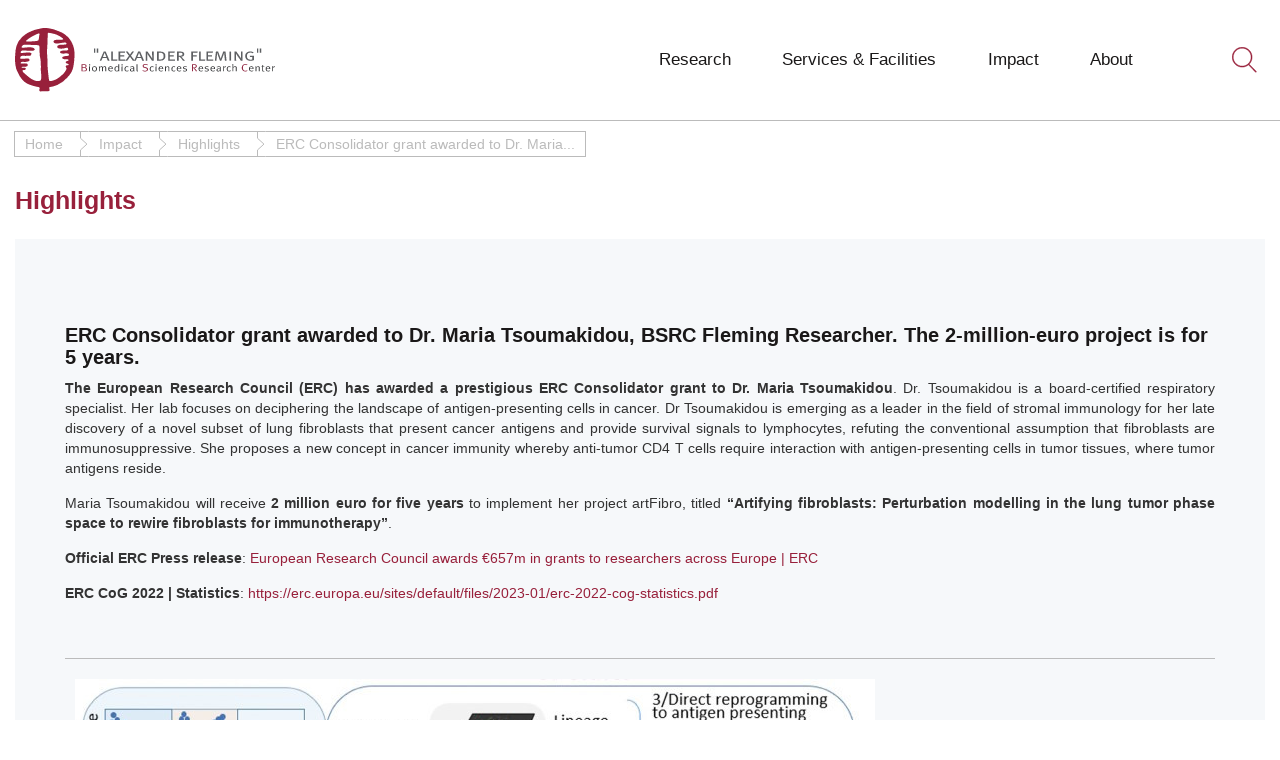

--- FILE ---
content_type: text/html; charset=utf-8
request_url: https://www.fleming.gr/impact/fleming-highlights/highlight-20230214
body_size: 15151
content:
<!DOCTYPE html>
<html lang="en-gb" dir="ltr">
<head>
  <meta http-equiv="X-UA-Compatible" content="IE=edge">
  <meta name="viewport" content="width=device-width, initial-scale=1.0" />
  <meta charset="utf-8">
	<meta name="rights" content="Al. Fleming Biomedical Sciences Research Center">
	<meta name="description" content="BSRC Fleming is one of the most rapidly developing research centers in Greece.">
	<title>ERC Consolidator grant awarded to Dr. Maria Tsoumakidou, BSRC Fleming Researcher. The 2-million-euro project is for 5 years.</title>
	<link href="/favicon.ico" rel="icon" type="image/vnd.microsoft.icon">
<link href="/plugins/system/screenreader/screenreader/libraries/controller/css/awesome.css?228c38" rel="stylesheet">
	<link href="/plugins/system/gdpr/assets/css/cookieconsent.min.css?228c38" rel="stylesheet">
	<link href="/templates/mastertheme/css/bootstrap.min.css" rel="stylesheet">
	<link href="/templates/mastertheme/css/template.css" rel="stylesheet">
	<link rel="stylesheet" data-source="gdprlock">
	<style>#accessibility-links #text_plugin{width:40px;}</style>
	<style>div.cc-window.cc-floating{max-width:24em}@media(max-width: 639px){div.cc-window.cc-floating:not(.cc-center){max-width: none}}div.cc-window, span.cc-cookie-settings-toggler, span.cc-cookie-domains-toggler{font-size:16px}div.cc-revoke{font-size:16px}div.cc-settings-label,span.cc-cookie-settings-toggle{font-size:14px}div.cc-window.cc-banner{padding:1em 1.8em}div.cc-window.cc-floating{padding:2em 1.8em}input.cc-cookie-checkbox+span:before, input.cc-cookie-checkbox+span:after{border-radius:1px}div.cc-center,div.cc-floating,div.cc-checkbox-container,div.gdpr-fancybox-container div.fancybox-content,ul.cc-cookie-category-list li,fieldset.cc-service-list-title legend{border-radius:0px}div.cc-window a.cc-btn,span.cc-cookie-settings-toggle{border-radius:0px}</style>
	<style>#ot-slider-313::after {
	content: "";
	width: 100%;
	height: 31px;
	background: url('/images/template/slider-fx.png') no-repeat center;
	display: block;
	position: absolute;
	z-index: 1;
	bottom: -1px;
}</style>
	<style>
    body {
      font-family: 'Muli', sans-serif;
    }</style>
<script src="/plugins/system/screenreader/screenreader/languages/en-GB.js?228c38"></script>
	<script src="/plugins/system/screenreader/screenreader/libraries/tts/soundmanager/soundmanager2.js?228c38"></script>
	<script src="/plugins/system/screenreader/screenreader/libraries/tts/responsivevoice.js?228c38" defer></script>
	<script src="/media/vendor/jquery/js/jquery.min.js?3.7.1"></script>
	<script src="/plugins/system/screenreader/screenreader/libraries/tts/tts.js?228c38" defer></script>
	<script src="/plugins/system/screenreader/screenreader/libraries/controller/controller.js?228c38" defer></script>
	<script src="/media/legacy/js/jquery-noconflict.min.js?504da4"></script>
	<script type="application/json" class="joomla-script-options new">{"joomla.jtext":{"MOD_FINDER_SEARCH_VALUE":"Search here..."},"system.paths":{"root":"","rootFull":"https:\/\/www.fleming.gr\/","base":"","baseFull":"https:\/\/www.fleming.gr\/"},"csrf.token":"d0085225f07cb9d2a27186691ab4766d"}</script>
	<script src="/media/system/js/core.min.js?a3d8f8"></script>
	<script src="/media/com_finder/js/finder.min.js?755761" type="module"></script>
	<script src="/plugins/system/gdpr/assets/js/cookieconsent.min.js?228c38" defer></script>
	<script src="/plugins/system/gdpr/assets/js/init.js?228c38" defer></script>
	<script src="/templates/mastertheme/js/jquery.matchHeight-min.js"></script>
	<script>window.soundManager.url = 'https://www.fleming.gr/plugins/system/screenreader/screenreader/libraries/tts/soundmanager/swf/';
										  window.soundManager.debugMode = false;  
										  window.soundManager.defaultOptions.volume = 80;
										  var screenReaderConfigOptions = {	baseURI: 'https://www.fleming.gr/',
																			token: '5305199d489fb3aed61fd6a77fe56bb2',
																			langCode: 'en',
																			chunkLength: 300,
																			screenReaderVolume: '80',
																			screenReaderVoiceSpeed: 'normal',
																			position: 'topright',
																			scrolling: 'fixed',
																			targetAppendto: 'html',
																			targetAppendMode: 'bottom',
																			enableDarkMode: 0,
																			enableAccessibilityStatement: 0,
																			enableAccessibilityStatementText: 'Accessibility statement',
																			enableAccessibilityStatementLink: 'https://www.fleming.gr/',
																			preload: 1,
																			preloadTimeout: 3000,
																			autoBackgroundColor: 1,
																			readPage: 1,
																			readChildNodes: 1,
																			ieHighContrast: 1,
																			ieHighContrastAdvanced: 1,
																			selectedStorage: 'session',
																			gtranslateIntegration: 0,
																			readElementsHovering: 0,
																			elementsHoveringSelector: 'p',
																			elementsToexcludeCustom: '',
																			selectMainpageareaText: 0,
																			excludeScripts: 1,
																			readImages: 0,
																			readImagesAttribute: 'alt',
																			readImagesOrdering: 'before',
																			readImagesHovering: 0,
																			mainpageSelector: '*[name*=main], *[class*=main], *[id*=main], *[id*=container], *[class*=container]',
																			showlabel: 0,
																			labeltext: ' ',
																			screenreaderIcon: 'wheelchair',
																			screenreader: 1,
																			highcontrast: 1,
																			highcontrastAlternate: 1,
																			colorHue: 180,
																			colorBrightness: 6,
																			rootTarget: 0,
																			dyslexicFont: 1,
																			grayHues: 0,
																			spacingSize: 0,
																			spacingSizeMin: 0,
																			spacingSizeMax: 10,
																			pageZoom: 0,
																			bigCursor: 0,
																			readingGuides: 0,
																			readability: 0,
																			readabilitySelector: 'div.item-page,#content,div[itemprop=articleBody],div.item-content',
																			hideImages: 0,
																			hideAlsoVideosIframes: 0,
																			customColors: 0,
																			customColorsCssSelectors: '',
																			fontsizeMinimizedToolbar: 0,
																			hoverMinimizedToolbar: 0,
																			fontsize: 1,
																			fontsizeDefault: 160,
																			fontsizeMin: 100,
																			fontsizeMax: 220,
																			fontsizeSelector: '',
																			fontSizeHeadersIncrement: 20,
																			toolbarBgcolor: '#eeeeee',
																			template: 'awesome.css',
																			templateOrientation: 'horizontal',
																			accesskey_play: 'P',
																			accesskey_pause: 'E',
																			accesskey_stop: 'S',
																			accesskey_increase: 'O',
																			accesskey_decrease: 'U',
																			accesskey_reset: 'R',
																			accesskey_highcontrast: 'H',
																			accesskey_highcontrast2: 'J',
																			accesskey_highcontrast3: 'K',
																			accesskey_dyslexic: 'D',
																			accesskey_grayhues: 'G',
																			accesskey_spacingsize_increase: 'M',
																			accesskey_spacingsize_decrease: 'N',
																			accesskey_pagezoomsize_increase: 'X',
																			accesskey_pagezoomsize_decrease: 'Y',
																			accesskey_pagezoomsize_reset: 'Z',
																			accesskey_bigcursor: 'W',
																			accesskey_reading_guides: 'V',
																			accesskey_readability: 'Q',
																			accesskey_hideimages: 'F',
																			accesskey_skiptocontents: 'C',
																			accesskey_minimized: 'L',
																			volume_accesskeys: 1,
																			accesskey_increase_volume: '+',
																			accesskey_decrease_volume: '-',
																			accesskey_change_text_color: 'I',
																			accesskey_change_background_color: 'B',
																			readerEngine: 'proxy_responsive',
																			useMobileReaderEngine: 0,
																			mobileReaderEngine: 'proxy_responsive',
																			proxyResponsiveApikey: 'YkiNlVQr',
																			proxyResponsiveLanguageGender: 'auto',
																			proxyResponsiveReadingMode: 'native',
																			hideOnMobile: 0,
																			useMinimizedToolbar: 1,
																			statusMinimizedToolbar: 'closed',
																			minimizedToolbarOnlyMobile: 0,
																			generateMissingImagesAlt: 0,
																			generateMissingImagesAltChatgptApikey: '',
																			generateMissingImagesAltChatgptModel: 'gpt-3.5-turbo',
																			fixHeadingsStructure: 0,
																			fixLowContrastText: 0,
																			fixMissingAriaRoles: 0,
																			fixMissingFormLabels: 0,
																			validateAndFixFocusOrder: 0,
																			showSkipToContents: 0,
																			skipToContentsSelector: '',
																			removeLinksTarget: 0,
																			resetButtonBehavior: 'fontsize'
																		};</script>
	<script type="application/ld+json">{"@context":"https://schema.org","@graph":[{"@type":"Organization","@id":"https://www.fleming.gr/#/schema/Organization/base","name":"BSRC Alexander Fleming","url":"https://www.fleming.gr/"},{"@type":"WebSite","@id":"https://www.fleming.gr/#/schema/WebSite/base","url":"https://www.fleming.gr/","name":"BSRC Alexander Fleming","publisher":{"@id":"https://www.fleming.gr/#/schema/Organization/base"},"potentialAction":{"@type":"SearchAction","target":"https://www.fleming.gr/smart-search-results?q={search_term_string}","query-input":"required name=search_term_string"}},{"@type":"WebPage","@id":"https://www.fleming.gr/#/schema/WebPage/base","url":"https://www.fleming.gr/impact/fleming-highlights/highlight-20230214","name":"ERC Consolidator grant awarded to Dr. Maria Tsoumakidou, BSRC Fleming Researcher. The 2-million-euro project is for 5 years.","description":"BSRC Fleming is one of the most rapidly developing research centers in Greece.","isPartOf":{"@id":"https://www.fleming.gr/#/schema/WebSite/base"},"about":{"@id":"https://www.fleming.gr/#/schema/Organization/base"},"inLanguage":"en-GB"},{"@type":"Article","@id":"https://www.fleming.gr/#/schema/com_content/article/1528","name":"ERC Consolidator grant awarded to Dr. Maria Tsoumakidou, BSRC Fleming Researcher. The 2-million-euro project is for 5 years.","headline":"ERC Consolidator grant awarded to Dr. Maria Tsoumakidou, BSRC Fleming Researcher. The 2-million-euro project is for 5 years.","inLanguage":"en-GB","thumbnailUrl":"images/highlights/highlight-20230214a1.jpg","dateCreated":"2023-02-14T06:25:19+00:00","isPartOf":{"@id":"https://www.fleming.gr/#/schema/WebPage/base"}}]}</script>
	<script>var gdprConfigurationOptions = { complianceType: 'opt-in',
																			  cookieConsentLifetime: 365,
																			  cookieConsentSamesitePolicy: '',
																			  cookieConsentSecure: 0,
																			  cookieJoomlaSettings: 0,
																			  cookieConsentDomain: '',
																			  cookieConsentPath: '/',
																			  disableFirstReload: 0,
																	  		  blockJoomlaSessionCookie: 0,
																			  blockExternalCookiesDomains: 1,
																			  externalAdvancedBlockingModeCustomAttribute: '',
																			  allowedCookies: '',
																			  blockCookieDefine: 1,
																			  autoAcceptOnNextPage: 0,
																			  revokable: 1,
																			  lawByCountry: 0,
																			  checkboxLawByCountry: 0,
																			  blockPrivacyPolicy: 0,
																			  cacheGeolocationCountry: 1,
																			  countryAcceptReloadTimeout: 1000,
																			  usaCCPARegions: null,
																			  countryEnableReload: 1,
																			  customHasLawCountries: [""],
																			  dismissOnScroll: 0,
																			  dismissOnTimeout: 0,
																			  containerSelector: 'body',
																			  hideOnMobileDevices: 0,
																			  autoFloatingOnMobile: 0,
																			  autoFloatingOnMobileThreshold: 1024,
																			  autoRedirectOnDecline: 0,
																			  autoRedirectOnDeclineLink: '',
																			  showReloadMsg: 0,
																			  showReloadMsgText: 'Applying preferences and reloading the page...',
																			  showConsentID: 0,
																			  defaultClosedToolbar: 0,
																			  toolbarLayout: 'basic',
																			  toolbarTheme: 'block',
																			  toolbarButtonsTheme: 'decline_first',
																			  revocableToolbarTheme: 'basic',
																			  toolbarPosition: 'bottom',
																			  toolbarCenterTheme: 'compact',
																			  revokePosition: 'revoke-top',
																			  toolbarPositionmentType: 1,
																			  positionCenterSimpleBackdrop: 0,
																			  positionCenterBlurEffect: 1,
																			  positionCenterBlurEffectAlwaysFirstVisit: 0,
																			  preventPageScrolling: 0,
																			  popupEffect: 'fade',
																			  popupBackground: '#000000',
																			  popupText: '#ffffff',
																			  popupLink: '#ffffff',
																			  buttonBackground: '#ffffff',
																			  buttonBorder: '#ffffff',
																			  buttonText: '#000000',
																			  highlightOpacity: '100',
																			  highlightBackground: '#333333',
																			  highlightBorder: '#ffffff',
																			  highlightText: '#ffffff',
																			  highlightDismissBackground: '#333333',
																		  	  highlightDismissBorder: '#ffffff',
																		 	  highlightDismissText: '#ffffff',
																			  autocenterRevokableButton: 0,
																			  hideRevokableButton: 0,
																			  hideRevokableButtonOnscroll: 0,
																			  customRevokableButton: 0,
																			  customRevokableButtonAction: 0,
																			  headerText: '<p>Cookies used on the website!</p>',
																			  messageText: 'This website uses cookies to ensure you get the best experience on our website.',
																			  denyMessageEnabled: 0, 
																			  denyMessage: 'You have declined cookies, to ensure the best experience on this website please consent the cookie usage.',
																			  placeholderBlockedResources: 0, 
																			  placeholderBlockedResourcesAction: '',
																	  		  placeholderBlockedResourcesText: 'You must accept cookies and reload the page to view this content',
																			  placeholderIndividualBlockedResourcesText: 'You must accept cookies from {domain} and reload the page to view this content',
																			  placeholderIndividualBlockedResourcesAction: 0,
																			  placeholderOnpageUnlock: 0,
																			  scriptsOnpageUnlock: 0,
																			  autoDetectYoutubePoster: 0,
																			  autoDetectYoutubePosterApikey: 'AIzaSyAV_WIyYrUkFV1H8OKFYG8wIK8wVH9c82U',
																			  dismissText: 'Got it!',
																			  allowText: 'Allow cookies',
																			  denyText: 'Decline',
																			  cookiePolicyLinkText: 'Cookie policy',
																			  cookiePolicyLink: '/privacy-policy',
																			  cookiePolicyRevocableTabText: 'Cookie policy',
																			  cookiePolicyRevocableTabIcon: 'text',
																			  cookiePolicyRevocableTabIconCustom: '',
																			  privacyPolicyLinkText: '',
																			  privacyPolicyLink: 'javascript:void(0)',
																			  googleCMPTemplate: 0,
																			  enableGdprBulkConsent: 0,
																			  displayBulkConsentDomains: 0,
																			  bulkConsentDomains: [""],
																			  enableCustomScriptExecGeneric: 0,
																			  customScriptExecGeneric: '',
																			  categoriesCheckboxTemplate: 'cc-checkboxes-light',
																			  toggleCookieSettings: 0,
																			  toggleCookieSettingsLinkedView: 0,
																			  toggleCookieSettingsButtonsArea: 0,
 																			  toggleCookieSettingsLinkedViewSefLink: '/component/gdpr/',
																	  		  toggleCookieSettingsText: '<span class="cc-cookie-settings-toggle">Settings <span class="cc-cookie-settings-toggler">&#x25EE</span></span>',
																			  toggleCookieSettingsButtonBackground: '#333333',
																			  toggleCookieSettingsButtonBorder: '#ffffff',
																			  toggleCookieSettingsButtonText: '#ffffff',
																			  showLinks: 1,
																			  blankLinks: '_self',
																			  autoOpenPrivacyPolicy: 0,
																			  openAlwaysDeclined: 0,
																			  cookieSettingsLabel: 'Cookie settings:',
															  				  cookieSettingsDesc: 'Choose which kind of cookies you want to disable by clicking on the checkboxes. Click on a category name for more informations about used cookies.',
																			  cookieCategory1Enable: 0,
																			  cookieCategory1Name: 'Necessary',
																			  cookieCategory1Locked: 0,
																			  cookieCategory2Enable: 0,
																			  cookieCategory2Name: 'Preferences',
																			  cookieCategory2Locked: 0,
																			  cookieCategory3Enable: 0,
																			  cookieCategory3Name: 'Statistics',
																			  cookieCategory3Locked: 0,
																			  cookieCategory4Enable: 0,
																			  cookieCategory4Name: 'Marketing',
																			  cookieCategory4Locked: 0,
																			  cookieCategoriesDescriptions: {},
																			  alwaysReloadAfterCategoriesChange: 0,
																			  preserveLockedCategories: 0,
																			  declineButtonBehavior: 'hard',
																			  blockCheckedCategoriesByDefault: 0,
																			  reloadOnfirstDeclineall: 0,
																			  trackExistingCheckboxSelectors: '',
															  		  		  trackExistingCheckboxConsentLogsFormfields: 'name,email,subject,message',
																			  allowallShowbutton: 0,
																			  allowallText: 'Allow all cookies',
																			  allowallButtonBackground: '#ffffff',
																			  allowallButtonBorder: '#ffffff',
																			  allowallButtonText: '#000000',
																			  allowallButtonTimingAjax: 'fast',
																			  includeAcceptButton: 0,
																			  includeDenyButton: 0,
																			  trackConsentDate: 0,
																			  execCustomScriptsOnce: 1,
																			  optoutIndividualResources: 0,
																			  blockIndividualResourcesServerside: 0,
																			  disableSwitchersOptoutCategory: 0,
																			  autoAcceptCategories: 0,
																			  allowallIndividualResources: 1,
																			  blockLocalStorage: 0,
																			  blockSessionStorage: 0,
																			  externalAdvancedBlockingModeTags: 'iframe,script,img,source,link',
																			  enableCustomScriptExecCategory1: 0,
																			  customScriptExecCategory1: '',
																			  enableCustomScriptExecCategory2: 0,
																			  customScriptExecCategory2: '',
																			  enableCustomScriptExecCategory3: 0,
																			  customScriptExecCategory3: '',
																			  enableCustomScriptExecCategory4: 0,
																			  customScriptExecCategory4: '',
																			  enableCustomDeclineScriptExecCategory1: 0,
																			  customScriptDeclineExecCategory1: '',
																			  enableCustomDeclineScriptExecCategory2: 0,
																			  customScriptDeclineExecCategory2: '',
																			  enableCustomDeclineScriptExecCategory3: 0,
																			  customScriptDeclineExecCategory3: '',
																			  enableCustomDeclineScriptExecCategory4: 0,
																			  customScriptDeclineExecCategory4: '',
																			  enableCMPPreferences: 0,
																			  enableGTMEventsPreferences: 0,
																			  enableCMPStatistics: 0,
																			  enableGTMEventsStatistics: 0,
																			  enableCMPAds: 0,
																			  enableUETAds: 0,
																			  enableGTMEventsAds: 0,
																			  enableClarityAnalytics: 0,
                                                                              enableClarityAds: 0,
																			  debugMode: 0
																		};var gdpr_ajax_livesite='https://www.fleming.gr/';var gdpr_enable_log_cookie_consent=1;</script>

  <!-- Android & iPhone icons -->
                <!-- End Android & iPhone icons -->
    <link href="/templates/mastertheme/css/custom.css?1768547345" rel="stylesheet" />
  
  <!--[if lt IE 9]><script src="/media/jui/js/html5.js"></script><![endif]-->

  <!-- Global site tag (gtag.js) - Google Analytics -->
<script async data-source="gdprlock"></script>
<script>
  window.dataLayer = window.dataLayer || [];
  function gtag(){dataLayer.push(arguments);}
  gtag('js', new Date());

  gtag('config', 'UA-47284771-1');
</script><script src="/media/com_rsform/js/script.min.js"></script>
<link rel="stylesheet" href="/media/com_rsform/css/front.min.css" />
<script>
RSFormPro.scrollToError = true;RSFormPro.Ajax.URL = "\/component\/rsform\/?task=ajaxValidate&Itemid=691";RSFormProUtils.addEvent(window, 'load', function(){
    RSFormPro.Ajax.overrideSubmit(14, {"parent":" has-error","field":""}, false);
});ajaxExtraValidationScript[14] = function(task, formId, data){ 
var formComponents = {};
formComponents[216]='email';formComponents[217]='getfakes';
RSFormPro.Ajax.displayValidationErrors(formComponents, task, formId, data);
};

</script>
</head>
<body class="site  com_content view-article layout-masterthemenews no-task itemid-691 desktop">

<div id="page-wrapper" >
<header class="layout-header-logo_left">
<nav class="navbar navbar-default navbar-static-top header-1">
  <div class="container">
    <!-- Brand and toggle get grouped for better mobile display -->
    <div class="row flex p-relative">
      <div class="navbar-header col-xs-8 col-md-4">
        <a class="navbar-brand" href="https://www.fleming.gr/" style="padding:0"><img src="https://www.fleming.gr/images/template/logo-header.png" alt="BSRC Alexander Fleming" title="BSRC Alexander Fleming" /></a>
      </div>
            <div class="col-xs-4 col-md-7 main-menu-wrapper p-static">
        <div id="page-nav"><ul  class="nav navbar-nav menu">
<li class="level-1 item-565 divider deeper parent"><span class="separator mega">Research</span>
<ul class="nav-child unstyled small"><li class="level-2 item-892 deeper parent"><a href="/research/ifbr" >Institute for Fundamental Biomedical Research (IFBR)</a><ul class="nav-child unstyled small"><li class="level-3 item-910 divider deeper parent"><span class="separator">Researchers</span>
<ul class="nav-child unstyled small"><li class="level-4 item-624"><a href="/research/ifbr/researchers/fousteri-lab" >M. Fousteri (Acting Director)</a></li><li class="level-4 item-580"><a href="/research/ifbr/researchers/aidinis-lab" >V. Aidinis</a></li><li class="level-4 item-821"><a href="/research/ifbr/researchers/armaka-lab" >M. Armaka</a></li><li class="level-4 item-858"><a href="/research/ifbr/researchers/denaxa-lab" >M. Denaxa</a></li><li class="level-4 item-625"><a href="/research/ifbr/researchers/hatzis-lab" >P. Hatzis</a></li><li class="level-4 item-822"><a href="/research/ifbr/researchers/kafasla-lab" >P. Kafasla</a></li><li class="level-4 item-823"><a href="/research/ifbr/researchers/koliaraki-lab" >V. Koliaraki</a></li><li class="level-4 item-601"><a href="/research/ifbr/researchers/kontoyiannis-lab" >D. Kontoyiannis</a></li><li class="level-4 item-859"><a href="/research/ifbr/researchers/moulos-lab" >P. Moulos</a></li><li class="level-4 item-844"><a href="/research/ifbr/researchers/papanikolopoulou-lab" >K. Papanikolopoulou</a></li><li class="level-4 item-868"><a href="/research/ifbr/researchers/pavlopoulos-lab" >G. Pavlopoulos</a></li><li class="level-4 item-630"><a href="/research/ifbr/researchers/skoulakis-lab" >E. Skoulakis</a></li><li class="level-4 item-850"><a href="/research/ifbr/researchers/verykokakis-lab" >M. Verykokakis</a></li></ul></li><li class="level-3 item-911 divider deeper parent"><span class="separator">Staff Scientists</span>
<ul class="nav-child unstyled small"><li class="level-4 item-929"><a href="/research/ifbr/staff-scientists/s-grammenoudi" >S. Grammenoudi</a></li><li class="level-4 item-930"><a href="/research/ifbr/staff-scientists/v-ntafis" >V. Ntafis</a></li><li class="level-4 item-895"><a href="/research/ifbr/staff-scientists/reczko-lab" >M. Reczko</a></li></ul></li><li class="level-3 item-1096 divider deeper parent"><span class="separator">Adjunct Junior Investigators</span>
<ul class="nav-child unstyled small"><li class="level-4 item-1157"><a href="/research/ifbr/adjunct-junior-investigators/kiparaki-lab" >M. Kiparaki</a></li><li class="level-4 item-1108"><a href="/research/ifbr/adjunct-junior-investigators/patalano-lab" >S. Patalano</a></li><li class="level-4 item-1158"><a href="/research/ifbr/adjunct-junior-investigators/vakirlis-lab" >N. Vakirlis</a></li></ul></li></ul></li><li class="level-2 item-891 deeper parent"><a href="/research/ibi" >Institute for Bioinnovation (IBI)</a><ul class="nav-child unstyled small"><li class="level-3 item-931 divider deeper parent"><span class="separator">Researchers</span>
<ul class="nav-child unstyled small"><li class="level-4 item-1156"><a href="https://www.fleming.gr/_files/skretas/CV_GEORGIOS_SKRETAS.pdf" >G. Skretas (Director)</a></li><li class="level-4 item-828"><a href="/research/ibi/researchers/dimas-lab" >A. Dimas</a></li><li class="level-4 item-620"><a href="/research/ibi/researchers/douni-lab" >E. Douni</a></li><li class="level-4 item-570"><a href="/research/ibi/researchers/kollias-lab" >G. Kollias</a></li><li class="level-4 item-621"><a href="/research/ibi/researchers/kostourou-lab" >V. Kostourou</a></li><li class="level-4 item-932"><a href="/research/ibi/researchers/c-nikolaou" >C. Nikolaou</a></li><li class="level-4 item-885"><a href="/research/ibi/researchers/matralis-lab" >A. Matralis</a></li><li class="level-4 item-626"><a href="/research/ibi/researchers/panayotou-lab" >G. Panayotou</a></li><li class="level-4 item-1446"><a href="/research/ibi/researchers/politis-lab" >A. Politis</a></li><li class="level-4 item-1044"><a href="https://www.fleming.gr/files/Savakis_CV_20251106.pdf" target="_blank" rel="noopener noreferrer">Β. Savakis</a></li><li class="level-4 item-832"><a href="/research/ibi/researchers/tsoumakidou-lab" >M. Tsoumakidou</a></li></ul></li><li class="level-3 item-933 divider deeper parent"><span class="separator">Staff Scientists</span>
<ul class="nav-child unstyled small"><li class="level-4 item-934"><a href="/research/ibi/staff-scientists/m-samiotaki" >M. Samiotaki</a></li></ul></li></ul></li><li class="level-2 item-890 divider deeper parent"><span class="separator">RESEARCH DIRECTIONS</span>
<ul class="nav-child unstyled small"><li class="level-3 item-566"><a href="/research/programs/immunity-inflammation" >Immunity &amp; Inflammation</a></li><li class="level-3 item-569"><a href="/research/programs/neuroscience" >Neuroscience</a></li><li class="level-3 item-568"><a href="/research/programs/cancer-biology" >Cancer Biology</a></li><li class="level-3 item-567"><a href="/research/programs/rna-biology-epigenetics" >RNA Biology &amp; Epigenetics</a></li><li class="level-3 item-1113"><a href="/research/programs/bioinformatics-computational-biology" >Bioinformatics &amp; Computational Biology</a></li></ul></li><li class="level-2 item-778"><a href="/research/faculty" >Faculty</a></li><li class="level-2 item-690"><a href="/research/fleming-publications" >PUBLICATIONS</a></li><li class="level-2 item-851"><a href="/research/funding" >Funding</a></li></ul></li><li class="level-1 item-905 divider deeper parent"><span class="separator mega">Services &amp; Facilities</span>
<ul class="nav-child unstyled small"><li class="level-2 item-912 divider deeper parent"><span class="separator">Facilities</span>
<ul class="nav-child unstyled small"><li class="level-3 item-587 deeper parent"><a href="/services/facilities/animal-house" >Animal House</a><ul class="nav-child unstyled small"><li class="level-4 item-1045"><a href="/our-facilities/phenoclinic-services" >Phenoclinic</a></li></ul></li><li class="level-3 item-961"><a href="/services/facilities/bioimaging" >BioImaging</a></li><li class="level-3 item-870"><a href="/services/facilities/bioinformatics-e-resources" >Bioinformatics / e-Resources</a></li><li class="level-3 item-591"><a href="/services/facilities/flow-cytometry" >Flow Cytometry &amp; Cell Sorting</a></li><li class="level-3 item-589"><a href="/services/facilities/genomics" >Genomics</a></li><li class="level-3 item-922"><a href="/services/facilities/histopathology" >Histopathology</a></li><li class="level-3 item-923"><a href="/services/facilities/microct-imaging" >MicroCT Imaging</a></li><li class="level-3 item-963"><a href="/services/facilities/proteomics" >Proteomics</a></li><li class="level-3 item-588 deeper parent"><a href="/services/facilities/trangenesis" >Transgenesis, Gene Targeting &amp; Cryopreservation</a><ul class="nav-child unstyled small"><li class="level-4 item-979 deeper parent"><span class="mod-menu__heading nav-header">ES Cell Technology Services</span>
<ul class="nav-child unstyled small"><li class="level-5 item-982 deeper parent"><a href="/services/facilities/trangenesis/es-cell-technology-services/gene-targeting" >Gene Targeting</a><ul class="nav-child unstyled small"><li class="level-6 item-998"><a href="/services/facilities/trangenesis/es-cell-technology-services/gene-targeting/gene-targeting-service-order-form" >Gene targeting service order form</a></li></ul></li><li class="level-5 item-983 deeper parent"><a href="/services/facilities/trangenesis/es-cell-technology-services/blastocyst-injections" >Blastocyst Injections</a><ul class="nav-child unstyled small"><li class="level-6 item-999"><a href="/services/facilities/trangenesis/es-cell-technology-services/blastocyst-injections/blastocyst-injections-order-form" >Blastocyst Injections order form</a></li></ul></li></ul></li><li class="level-4 item-980 deeper parent"><span class="mod-menu__heading nav-header">DNA microinjection Service</span>
<ul class="nav-child unstyled small"><li class="level-5 item-984 deeper parent"><a href="/services/facilities/trangenesis/dna-microinjection-service/dna-microinjection" >DNA microinjection</a><ul class="nav-child unstyled small"><li class="level-6 item-1000"><a href="/services/facilities/trangenesis/dna-microinjection-service/dna-microinjection/dna-microinjection-service-order-form" >DNA microinjection service order form</a></li></ul></li></ul></li><li class="level-4 item-981 deeper parent"><span class="mod-menu__heading nav-header">Archiving Services</span>
<ul class="nav-child unstyled small"><li class="level-5 item-985 deeper parent"><a href="/services/facilities/trangenesis/archiving-services/sperm-cryopreservation" >Sperm cryopreservation</a><ul class="nav-child unstyled small"><li class="level-6 item-1001"><a href="/services/facilities/trangenesis/archiving-services/sperm-cryopreservation/sperm-cryopreservation-service-order-form" >Sperm Cryopreservation service order form</a></li></ul></li><li class="level-5 item-986 deeper parent"><a href="/services/facilities/trangenesis/archiving-services/embryo-cryopreservation" >Embryo cryopreservation</a><ul class="nav-child unstyled small"><li class="level-6 item-1002"><a href="/services/facilities/trangenesis/archiving-services/embryo-cryopreservation/embryo-cryopreservation-service-order-form" >Embryo Cryopreservation service order form</a></li></ul></li><li class="level-5 item-987 deeper parent"><a href="/services/facilities/trangenesis/archiving-services/rederivation" >Rederivation</a><ul class="nav-child unstyled small"><li class="level-6 item-1003"><a href="/services/facilities/trangenesis/archiving-services/rederivation/rederivation-service-order-form" >Rederivation service order  form</a></li></ul></li><li class="level-5 item-988 deeper parent"><a href="/services/facilities/trangenesis/archiving-services/cryorederivation" >Cryorederivation</a><ul class="nav-child unstyled small"><li class="level-6 item-1004"><a href="/services/facilities/trangenesis/archiving-services/cryorederivation/cryorederivation-service-order-form" >Cryorederivation service order form</a></li></ul></li><li class="level-5 item-989 deeper parent"><a href="/services/facilities/trangenesis/archiving-services/in-vitro-fertilization" >In vitro fertilization</a><ul class="nav-child unstyled small"><li class="level-6 item-1005"><a href="/services/facilities/trangenesis/archiving-services/in-vitro-fertilization/in-vitro-fertilization-service-order-form" >In Vitro Fertilization service order form</a></li></ul></li><li class="level-5 item-990"><a href="/services/facilities/trangenesis/archiving-services/storage-distribution" >Storage &amp; distribution</a></li></ul></li></ul></li></ul></li><li class="level-2 item-913 divider deeper parent"><span class="separator">Infrastructures</span>
<ul class="nav-child unstyled small"><li class="level-3 item-924"><a href="https://www.infrafrontier.gr/" target="_blank" rel="noopener noreferrer">InfrafrontierGR</a></li><li class="level-3 item-925"><a href="https://www.elixir-greece.org/" target="_blank" rel="noopener noreferrer">ELIXIR-GR</a></li><li class="level-3 item-926"><a href="https://www.precisionmedicine.gr/" target="_blank" rel="noopener noreferrer">pMedGR</a></li><li class="level-3 item-927"><a href="https://bioimaging.gr/index.php/en/" target="_blank" rel="noopener noreferrer">Bioimaging-GR</a></li><li class="level-3 item-928"><a href="https://edimo.gr/" target="_blank" rel="noopener noreferrer">Oncology Precision Medicine</a></li></ul></li><li class="level-2 item-917 deeper parent"><a href="/services/technology-transfer-office/innovation-and-enterprise-unit" >TECHNOLOGY TRANSFER OFFICE</a><ul class="nav-child unstyled small"><li class="level-3 item-871"><a href="/services/technology-transfer-office/innovation-and-enterprise-unit" >Innovation and Enterprise Unit</a></li><li class="level-3 item-872"><a href="/services/technology-transfer-office/innovation-enterprise-about-us" >About us</a></li><li class="level-3 item-873"><a href="/services/technology-transfer-office/innovation-enterprise-working-with-us" >Working with us</a></li><li class="level-3 item-874"><a href="/services/technology-transfer-office/innovation-enterprise-partnering-opportunities" >Partnering opportunities</a></li><li class="level-3 item-875"><a href="/services/technology-transfer-office/innovation-enterprise-contract-negotiations" >Contract negotiations</a></li><li class="level-3 item-876"><a href="/services/technology-transfer-office/innovation-enterprise-fast-facts" >Fast Facts</a></li><li class="level-3 item-877"><a href="/services/technology-transfer-office/innovation-enterprise-contact-us" >Contact us</a></li></ul></li></ul></li><li class="level-1 item-906 active divider deeper parent"><span class="separator">Impact</span>
<ul class="nav-child unstyled small"><li class="level-2 item-698"><a href="/impact/fleming-museum" >Fleming Museum</a></li><li class="level-2 item-1284 divider deeper parent"><span class="separator">Spin- off companies</span>
<ul class="nav-child unstyled small"><li class="level-3 item-1285"><a href="https://www.biomedcode.com" target="_blank" rel="noopener noreferrer">Biomedcode</a></li><li class="level-3 item-1286"><a href="https://www.maby.io" target="_blank" rel="noopener noreferrer">MABY</a></li></ul></li><li class="level-2 item-696"><a href="/impact/fleming-news" >News</a></li><li class="level-2 item-1350"><a href="/impact/newsletters" >Newsletters</a></li><li class="level-2 item-937 divider deeper parent"><span class="separator">Events</span>
<ul class="nav-child unstyled small"><li class="level-3 item-699"><a href="/impact/events/fleming-internal-seminars" >Internal Seminars</a></li><li class="level-3 item-738"><a href="/impact/events/external-seminars" >External Seminars</a></li><li class="level-3 item-942 divider"><span class="separator">Other Events</span>
</li></ul></li><li class="level-2 item-936 divider deeper parent"><span class="separator">Training</span>
<ul class="nav-child unstyled small"><li class="level-3 item-938"><a href="https://www.molecularbiomedicine.gr/" target="_blank" rel="noopener noreferrer">MSc in Μolecular Biomedicine</a></li><li class="level-3 item-939"><a href="http://masterneuroscience.biol.uoa.gr/" target="_blank" rel="noopener noreferrer">MSc in Neurosciences</a></li><li class="level-3 item-940"><a href="/impact/training/internships" >Internships</a></li><li class="level-3 item-941"><a href="/impact/training/group-visits" >Group Visits</a></li></ul></li><li class="level-2 item-700"><a href="/impact/fleming-video-gallery" >Video Gallery</a></li><li class="level-2 item-887"><a href="/impact/retreat" >Retreat</a></li></ul></li><li class="level-1 item-907 divider deeper parent"><span class="separator">About</span>
<ul class="nav-child unstyled small"><li class="level-2 item-943"><a href="/about/mission" >Mission</a></li><li class="level-2 item-944"><a href="/about/history" >History</a></li><li class="level-2 item-945"><a href="/about/structure" >Structure</a></li><li class="level-2 item-946 divider deeper parent"><span class="separator">Policies</span>
<ul class="nav-child unstyled small"><li class="level-3 item-888"><a href="/about/policies/ethics-and-code-of-conduct-committee" >Ethics and Code of Conduct Committee</a></li><li class="level-3 item-950"><a href="/about/policies/gender-equity-and-anti-discrimination-committee" >Gender Equity and Anti-Discrimination Committee</a></li></ul></li><li class="level-2 item-739 divider deeper parent"><span class="separator">Jobs</span>
<ul class="nav-child unstyled small"><li class="level-3 item-729"><a href="/about/jobs/open-positions" >Fleming Positions</a></li><li class="level-3 item-730"><a href="/about/jobs/positions-archive" >Positions Archive</a></li><li class="level-3 item-789"><a href="/about/jobs/positions-progress" >Positions Progress</a></li></ul></li><li class="level-2 item-947"><a href="/about/procurement-calls" >Procurement calls</a></li><li class="level-2 item-948"><a href="/about/visit-us" >Visit us</a></li><li class="level-2 item-949"><a href="/about/contact-us" >Contact us</a></li><li class="level-2 item-1047 deeper parent"><a href="/about/people" >People</a><ul class="nav-child unstyled small"><li class="level-3 item-1048"><a href="/about/people" >People</a></li><li class="level-3 item-755"><a href="https://docs.google.com/spreadsheets/d/1361xZ8mNTAC3h0rykv44Pc4oPzsfJNSgWCUJIx6zyq8/edit?usp=sharing" target="_blank" rel="noopener noreferrer">Phonebook</a></li></ul></li></ul></li></ul>
</div>
      </div>
                  <div class="col-md-1 text-right header-1-search">
          <button class="btn-link" type="button"><img src="/images/template/search.png" alt="Search button" /></button>
          <a class="menu-toggler" href="#" title="menu" ></a>
      </div>
          </div>
  </div>
</nav>
<div class="smart-search">
    <button class="smart-search-cls" type="button"><img src="/images/template/search-cls.png" alt="" /></button>
    <div class="mod_search35">
<form class="mod-finder js-finder-searchform form-search" action="/smart-search-results" method="get" role="search">
    <label for="mod-finder-searchword322" class="visually-hidden finder">Search here...</label><input type="text" name="q" id="mod-finder-searchword322" class="js-finder-search-query form-control" value="" placeholder="Search here..."><button type="submit"><img src="/images/template/search-w.png" alt=""></button>
            </form>
</div>

</div>
</header>
<section id="slider" class="slider">
                <div aria-label="breadcrumbs" role="navigation">
    <ul itemscope itemtype="https://schema.org/BreadcrumbList" class="breadcrumb">
        <!--            <li class="active">
                <span class="divider icon-location"></span>
            </li>-->
        
                        <li itemprop="itemListElement" itemscope itemtype="https://schema.org/ListItem">
                                            <a itemprop="item" href="/" class="pathway"><span itemprop="name">Home</span></a>
                                        <meta itemprop="position" content="1">
                </li>
                            <li itemprop="itemListElement" itemscope itemtype="https://schema.org/ListItem">
                                            <span itemprop="name">
                            Impact                        </span>
                                        <meta itemprop="position" content="2">
                </li>
                            <li itemprop="itemListElement" itemscope itemtype="https://schema.org/ListItem">
                                            <a itemprop="item" href="/impact/fleming-highlights" class="pathway"><span itemprop="name">Highlights</span></a>
                                        <meta itemprop="position" content="3">
                </li>
                            <li itemprop="itemListElement" itemscope itemtype="https://schema.org/ListItem" class="active">
                    <span itemprop="name">
                                                ERC Consolidator grant awarded to Dr. Maria...                                            </span>
                    <meta itemprop="position" content="4">
                </li>
                </ul>
</div>

        </section>
<main id="main" class="main">
  <div class="container">
    <div class="row">
      <div class="col-md-12">
            <div id="system-message-container">
	</div>

            <h1>Highlights</h1>
<div class="box-page news-page item-page" itemscope itemtype="https://schema.org/Article">
    <meta itemprop="inLanguage" content="en-GB" />
    
        
    
                
        
                        
    
        
                
        
    <div class="row content-row">
                <div class="col-sm-12" itemprop="articleBody">
        
            <h2 itemprop="headline">
                ERC Consolidator grant awarded to Dr. Maria Tsoumakidou, BSRC Fleming Researcher. The 2-million-euro project is for 5 years.            </h2>

                    
<p style="text-align: justify;"><strong>The European Research Council (ERC) has awarded a prestigious ERC Consolidator grant to Dr. Maria Tsoumakidou</strong>. Dr. Tsoumakidou is a board-certified respiratory specialist. Her lab focuses on deciphering the landscape of antigen-presenting cells in cancer. Dr Tsoumakidou is emerging as a leader in the field of stromal immunology for her late discovery of a novel subset of lung fibroblasts that present cancer antigens and provide survival signals to lymphocytes, refuting the conventional assumption that fibroblasts are immunosuppressive. She proposes a new concept in cancer immunity whereby anti-tumor CD4 T cells require interaction with antigen-presenting cells in tumor tissues, where tumor antigens reside.&nbsp;</p>
<p style="text-align: justify;">Maria Tsoumakidou will receive <strong>2 million euro for five years</strong> to implement her project artFibro, titled <strong>“Artifying fibroblasts: Perturbation modelling in the lung tumor phase space to rewire fibroblasts for immunotherapy”</strong>.</p>
<p><strong>Official ERC Press release</strong>: <a href="https://erc.europa.eu/news-events/news/erc-2022-consolidator-grants-results" target="_blank" rel="noopener">European Research Council awards €657m in grants to researchers across Europe | ERC</a></p>
<p><strong>ERC CoG 2022 | Statistics</strong>: <a href="https://erc.europa.eu/sites/default/files/2023-01/erc-2022-cog-statistics.pdf">https://erc.europa.eu/sites/default/files/2023-01/erc-2022-cog-statistics.pdf</a></p>
<p>&nbsp;</p>
<hr />
<p><img src="/images/highlights/highlight-20230214b2.jpg" alt="" />&nbsp;</p>
<p style="text-align: justify;"><strong>Project Abstract</strong> - Lung cancer is the leading cause of cancer death. Immunotherapy improved survival rates, but efficacy is limited to selected patients. We recently discovered universal antigen presenting fibroblasts (apFibros) across human and murine lung tumors and showed that they directly stimulate cancer-specific CD4 T cells, creating immunological hot spots that support immune rejection. These studies achieved a breakthrough on the role of in situ cancer antigen presentation and proposed a novel model whereby tumors can sustain T cells independently of lymph nodes.</p>
<p style="text-align: justify;">Preliminary data suggest that lung apFibros help overcome resistance to checkpoint inhibitors. For their immunotherapeutic exploitation of apFibros two bottlenecks must be overcome: low numbers and incomplete understanding of their configurations. We will integrate computational and laboratory experiments and work in parallel in human and mouse models to generate perturbation datasets across single-cell/cell systems, transcriptomics/epigenomics, spatial/temporal levels, and dissect the molecular landscape that regulates fibroblast states. Our ultimate goal is to unravel perturbations that can diverge cancer-associated fibroblasts to antigen presenting states.</p>
<p style="text-align: justify;">The following questions are at the core of our proposal i) how do diverse fibroblast states emerge and evolve? ii) which gene regulatory networks drive specificity of these states? ii) which are the functional modules that are driven by apFibros and how are they mechanistically explained? iv) how can we transdifferentiate existing fibroblasts to acquire antigen presenting states? v) how can fibroblast reprogramming help overcome immunotherapy resistance?</p>
<p style="text-align: justify;"><strong>The proposed research should help advance mechanistic concepts in what we term the “adaptive immune mesenchyme”, decode the complexity of peripheral antigen presentation in tumors and beyond and promote targeting of the stroma for immunotherapy.</strong></p>        </div>
    </div>
    
                            </div>

                  </div>
                </div>
  </div>
</main>
<footer id="footer-1" class="footer-1">
  <div class="container">
    <div class="row">
        <div class="moduletable footer-logo col-md-3">
    <div class="box" data-mh="box-footer" >        
<div class="customfooter-logo" ><p><img src="/images/template/footer-logo-new.png" alt="Fleming logo" /></p></div>    </div></div>
<div class="moduletable newsletter col-md-9">
    <div class="box" data-mh="box-footer" >        
<div class="customnewsletter" ><div class="newsletter-container">
<div class="row">
<div class="col-md-6">
<h3>Newsletter</h3>
<p>Subscribe &amp; stay up-to-date with our latest news.</p>
</div>
<div class="col-md-6"><form method="post"  id="userForm" action="https://www.fleming.gr/impact/fleming-highlights/highlight-20230214"><div id="rsform_error_14" style="display: none;"><p class="formRed">Please complete all required fields!</p></div>
<!-- Do not remove this ID, it is used to identify the page so that the pagination script can work correctly -->
<fieldset class="formContainer form-horizontal" id="rsform_14_page_0">
<div class="newsletter-input-container">
<label for="emailinput" class="sr-only">Email</label>
<input type="text" value="" size="20" placeholder="Email address" name="form[email]" id="email" class="rsform-input-box form-control" aria-required="true" /><button type="submit" name="form[submit]" id="submit" class="rsform-submit-button  btn btn-primary" >Submit</button>
</div><span class="help-block formValidation"><span id="component216" class="formNoError"></span></span>
</fieldset><input type="hidden" name="form[formId]" value="14"/><input type="hidden" name="d0085225f07cb9d2a27186691ab4766d" value="1"></form></div>
</div>
</div>
<div class="row footer-menus">
<div class="col-xs-6 col-sm-3 outreach">
<h3>Internal Support</h3>
<ul class="list-unstyled">
<li><a href="https://accounts.google.com/signin/v2/identifier?continue=https%3A%2F%2Fsites.google.com%2Fa%2Ffleming.gr%2Fbsrc-fleming---intranet%2Fhome&amp;followup=https%3A%2F%2Fsites.google.com%2Fa%2Ffleming.gr%2Fbsrc-fleming---intranet%2Fhome&amp;hd=fleming.gr&amp;service=jotspot&amp;sacu=1&amp;rip=1&amp;flowName=GlifWebSignIn&amp;flowEntry=ServiceLogin" target="_blank" rel="noopener noreferrer">Intranet</a></li>
<li><a href="https://accounts.google.com/signin/v2/identifier?continue=https%3A%2F%2Fmail.google.com%2Fmail%2F&amp;ltmpl=default&amp;hd=fleming.gr&amp;service=mail&amp;sacu=1&amp;rip=1&amp;flowName=GlifWebSignIn&amp;flowEntry=ServiceLogin" target="_blank" rel="noopener noreferrer">Webmail</a></li>
</ul>
</div>
<div class="col-xs-6 col-sm-3 col-sm-offset-1">
<h3>Info</h3>
<ul class="list-unstyled">
<li><a href="/about/procurement-calls">Procurement</a></li>
</ul>
</div>
<div class="col-xs-6 col-sm-3 contact">
<h3>Contact</h3>
<ul class="list-unstyled">
<li><a href="/about/people">People</a></li>
<li><a href="/about/visit-us">Directions</a></li>
<li><a href="/about/contact-us">Contact us</a></li>
</ul>
</div>
<div class="col-xs-6 col-sm-2 social">
<div>
<h3>Social</h3>
<ul class="list-inline">
<li style="list-style-type: none;">
<ul class="list-inline">
<li>&nbsp;<a href="https://www.linkedin.com/company/bsrc-alexander-fleming" target="_blank" rel="noopener noreferrer"><img src="/images/template/001-linkedin.png" alt="LinkedIn" /></a></li>
<li>&nbsp;&nbsp;<a href="https://twitter.com/BSRC_Fleming" target="_blank" rel="noopener noreferrer"><img src="/images/template/002-twitter.png" alt="Twitter" /></a></li>
</ul>
</li>
</ul>
<ul class="list-inline">
<li><a href="https://www.youtube.com/channel/UCPfNrn1NHWmWoarSAuhEpIw/videos" target="_blank" rel="noopener noreferrer"><img src="/images/template/003-yt40.png" alt="YouTube" /></a></li>
<li><a href="https://www.instagram.com/bsrc.alexander.fleming/" target="_blank" rel="noopener noreferrer"><img src="/images/template/004-instagram-040.png" alt="Instagram" /></a></li>
</ul>
</div>
</div>
</div></div>    </div></div>

        <div class="copyright col-xs-12">
        <div class="col-sm-4 copyright-text">
          
<div class="custom" ><p>Copyright 2026 Fleming.gr. All rights reserved.<br>
<a href="https://www.design-solutions.gr/en/web-development.html" target="_blank" rel="nofollow noopener">Web Design - Development</a> - Design Solutions</p></div>
        </div>
        <div class="col-sm-8 text-right">
            <ul class="list-inline espa">
            <li><a href="http://ec.europa.eu/regional_policy/en/funding/erdf/" target="_blank" rel="noopener noreferrer"><img src="/images/template/eu.png" alt="European Union"></a></li>
            <li><a href="http://www.espa.gr/" target="_blank" rel="noopener noreferrer"><img src="/images/template/espa.png" alt="ΕΣΠΑ"></a></li>
			<li><img src="/images/template/espa-2021-2027_result.jpg" alt="ΕΣΠΑ" height="70" style="height:70px"></li>
            <li><a href="http://www.antagonistikotita.gr/greek/" target="_blank" rel="noopener noreferrer"><img src="/images/template/epanII.png" alt="ΕΠΑΝ ΙΙ"></a></li>
            <li><a href="http://diavgeia.gov.gr/" target="_blank" rel="noopener noreferrer"><img src="/images/template/diavgeia_all_logo.png" alt="Διαύγεια"></a></li>
			<li><a href="https://greece20.gov.gr/" target="_blank" rel="noopener noreferrer"><img src="/images/template/ellada-2.jpg" width="115" alt=""></a></li>
			<li><a href="https://greece20.gov.gr/" target="_blank" rel="noopener noreferrer"><img src="/images/template/next-gen.jpg" width="115" alt=""></a></li>
            </ul>
        </div>
        </div>
    </div>
  </div>
</footer>
<!--<a id="to-top" class="btn btn-sm btn-primary text-center" href="#"><i class="fa fa-caret-up" aria-hidden="true"></i></a>-->
</div>


<script>
jQuery(document).ready(function($){

  // Forms
  $('form').removeClass('form-horizontal');
  $('input[type="text"],input[type="password"],input[type="email"],input[type="search"],textarea, select').addClass('form-control');
  $('#jform_contact_email_copy-lbl').parent('div').addClass('pull-left');

  // System messages
  $('button.validate').click(function(){
    $('#system-message-container').find('div.alert-error').addClass('alert-danger');
  });

  // To-top anchor
  $(window).scroll(function () {
  	if ($(this).scrollTop() > 100) {
  		$('#to-top').fadeIn('slow');
  	} else {
  		$('#to-top').fadeOut('slow');
  	}
  });

  $('#to-top').click(function(e){
      $('html, body').animate({scrollTop:0}, 'slow');
      e.preventDefault();
  });

  // Offcanvas menu
  var offcanvas = $('#offcanvas');
  var wrapper = offcanvas.find('.menu-wrapper');
  wrapper.click(function(e){
    e.stopPropagation();
  });
  $('a.menu-toggler').click(function(e){
    offcanvas.fadeIn('fast');
    wrapper.addClass('is-open');
    e.preventDefault();
  });
  offcanvas.click(function(){
    offcanvas.fadeOut('fast');
    wrapper.removeClass('is-open');
  });
  offcanvas.find('.mega').removeClass('mega');
  $('#offcanvas li.parent').append('<span class="slidetoggle">+</span>');
  $('#offcanvas li.parent').click(function(){
    if (!$(this).hasClass('open')) {
      $(this).addClass('open').siblings('li').removeClass('open').children('ul').slideUp().siblings('span.slidetoggle').text('+');
      $(this).children('ul').slideDown().siblings('span.slidetoggle').text('-');
    } else {
      $(this).removeClass('open').children('ul').slideUp().siblings('span.slidetoggle').text('+');
    }
  });
  $('#offcanvas li.parent ul').click(function(e){
    e.stopPropagation();
  });

  
  // Carousel & Tooltip  Mootools fix
  if (typeof jQuery != 'undefined' && typeof MooTools != 'undefined' ) {
  // both present , kill jquery slide for carousel class
  (function($) {
    $('.carousel').each(function(index, element) {
      $(this)[index].slide = null;
    });
    $('[data-toggle="tooltip"], div.category-ratingbox, .hasTooltip, div.btn-group, [data-toggle="tab"], .hasPopover').each(function(){this.show = null; this.hide = null});
   })(jQuery);
  }

  /* Procurement calls back */
  $('.arxeio-prokirixeon h1').click(function(){
      window.location.href = "/about/procurement-calls";
  });

  /* Position Archive  */
  $('.blogjobs h1').click(function(){
      window.location.href = "/about/jobs/positions-archive";
  });

  /* Search module */

    $('.header-1-search button').click(function(){
         $('div.smart-search').toggleClass('open');
         $('a.menu-toggler, .main-menu-wrapper, .main-menu-wrapper .nav-child').removeClass('open');
    });

    $('button.smart-search-cls').click(function(){
         $('div.smart-search').removeClass('open');
    });


  /* Mobile menu */

  function mmenu () {

  	  $('.main-menu-wrapper').addClass('mmenu');

      // Toggle menu display
      $('a.menu-toggler').click(function(){

          if ($(this).hasClass('open')) {
            $('body').removeAttr('style');
          } else {
            $('body').css('overflow','hidden');
          }

          $('div.smart-search').removeClass('open');
          $(this).toggleClass('open');
          $('.main-menu-wrapper').toggleClass('open');
          $('.main-menu-wrapper').find('.nav-child').removeClass('open');
      });

      // Root elements
      $('.navbar-nav > li > span').click(function(){
          $(this).siblings('ul').addClass('open');
      });

      // Add back to start of menu buttons
      $('.level-1').children('ul').prepend('<li class="back-to"><button type="button">Back</button></li>');
      $('.back-to button').click(function(){
          $(this).parent('li').parent('.open').removeClass('open');
      });

      // Add accordion buttons
      $('.nav-child').children('li.level-2.parent').append('<button class="acc-toggler" type="button"></button>');
      $('.acc-toggler').click(function(){
          $(this).toggleClass('open').siblings('ul').slideToggle();
          $(this).parent('li').siblings('li').children('ul').slideUp().siblings('.acc-toggler').removeClass('open');
      });

      $('.separator').click(function(){
          $(this).nextAll('.acc-toggler').trigger('click');
      });

  }

  if ( $(window).width() < 1025 ) {

	mmenu ();

  }

  $(window).resize(function(){

	   if ( $(window).width() < 1025 && !$('.main-menu-wrapper').hasClass('mmenu') ) {

			mmenu ();

	  } else {

	  	//$('.main-menu-wrapper').removeClass('mmenu');

	  }

  });


  if ( $(window).width() <= 767 ) {

      /* Animal house menu */
      $('.animal-house-menu .parent').append('<button class="animal-toggler" type="button"></button>');
      $('button.animal-toggler').click(function(){
          $(this).toggleClass('open').siblings('ul').slideToggle().parent('li').siblings('li').find('ul').slideUp().end().find('.animal-toggler').removeClass('open');
      });

  }

  // Ajax Newsletter submission
  $('.newsletter-input-container button').click(function(){

     var input = $(this).siblings('input');
     var email = input.val();
     var list = 1;
     var pattern = "/^[a-zA-Z0-9.!#$%&'*+/=?^_`{|}~-]+@[a-zA-Z0-9-]+(?:\.[a-zA-Z0-9-]+)*$/";

     if ( input.val() && pattern.test(email) ) {

      $.ajax({
          //url: "https://news.fleming.gr/index.php?option=com_acymailing&ctrl=sub&task=optin&hiddenlists=" + list + "&user[email]=" + email
		  //url: "https://news.fleming.gr/index.php?option=com_acym&ctrl=frontusers&task=subscribe&hiddenlists="+ list + "&user[email]=" + email
      });

      $('.form-success, .form-error').remove();
      $(this).parent('.newsletter-input-container').after('<div class="form-success">Thank you!</div>');

     } else {
       $('.form-success, .form-error').remove();
       $(this).parent('.newsletter-input-container').after('<div class="form-error">Please enter a valid email</div>');

     }

  });

});


</script>
<!-- Go to http://www.addthis.com/dashboard to customize your tools -->
<script type="text/javascript" data-source="gdprlock"></script>
<!-- Start of LiveChat (www.livechat.com) code -->
<!--<script>
    window.__lc = window.__lc || {};
    window.__lc.license = 15786588;
    ;(function(n,t,c){function i(n){return e._h?e._h.apply(null,n):e._q.push(n)}var e={_q:[],_h:null,_v:"2.0",on:function(){i(["on",c.call(arguments)])},once:function(){i(["once",c.call(arguments)])},off:function(){i(["off",c.call(arguments)])},get:function(){if(!e._h)throw new Error("[LiveChatWidget] You can't use getters before load.");return i(["get",c.call(arguments)])},call:function(){i(["call",c.call(arguments)])},init:function(){var n=t.createElement("script");n.async=!0,n.type="text/javascript",n.src="https://cdn.livechatinc.com/tracking.js",t.head.appendChild(n)}};!n.__lc.asyncInit&&e.init(),n.LiveChatWidget=n.LiveChatWidget||e}(window,document,[].slice))
</script>
<noscript><a href="https://www.livechat.com/chat-with/15786588/" rel="nofollow">Chat with us</a>, powered by <a href="https://www.livechat.com/?welcome" rel="noopener nofollow" target="_blank">LiveChat</a></noscript>-->
<!-- End of LiveChat code -->

</body>
</html>

--- FILE ---
content_type: text/css
request_url: https://www.fleming.gr/templates/mastertheme/css/custom.css?1768547345
body_size: 16099
content:
html {
  scroll-behavior: smooth;
}
body{
  font-size: 1.6rem
}

a {
    color: #98203b;
}

a:hover {
    color: #98203b;
}

h1, .items-leading .page-header > h2 {
    font-size: 35px;
    font-weight: bold;
    color: #98203b;
    margin: 0 0 25px;
    /*max-width: 470px ;*/
    padding: 0;
    border: none
}

h2 {
    font-size: 22px;
    font-weight: bold;
}

h3 {
    font-size: 22px;
    font-weight: bold;
}

table {
    width: 100%
}

.container {
  width: 1640px;
  max-width: 100%
}

header {
    position: relative;
}

.main-menu-wrapper, .header-1-search {
	display: -webkit-box;
	display: -ms-flexbox;
	display: flex;
	-webkit-box-orient: vertical;
	-webkit-box-direction: normal;
	    -ms-flex-direction: column;
	        flex-direction: column;
	-webkit-box-align: end;
	    -ms-flex-align: end;
	        align-items: flex-end;
	-webkit-box-pack: center;
	    -ms-flex-pack: center;
	        justify-content: center;
}

.navbar-default {
  background-color: transparent;
  border: none;
}

.navbar-brand > img {
  margin: 28px 0;
}

.navbar-nav a, .navbar-nav span {
  color: #1a1818;
  font-size: 17px;
  font-weight: 400;
  padding: 0 50px;
}

.moduletable .nav-child .active > a, .moduletable .nav-child .active > span {
	font-style: normal;
}

.slider {
  padding-top: 0;
  position: relative;
}

.home .slider a {
	position: absolute;
	bottom: 50px;
	left: 50%;
  transform: translateX(-50%);
	z-index: 2
}

#ot-slider-313::after {
	content: "";
	width: 100%;
	height: 31px;
	background: url('/images/template/slider-fx.png') no-repeat center;
	display: block;
	position: absolute;
	z-index: 1;
	bottom: -1px;
}
#ot-slider-313 .owl-dots {
	left: auto !important;
  right: 7% !important;
	transform: none !important;
	bottom: -25px !important;
}
.slider #ot-slider-313 .owl-dot {
	background-color: transparent !important;
	border: 1px solid transparent;
  padding: 5px;
  text-align: center;
  width: 18px;
  height: 18px;
  opacity: 1
}
.slider #ot-slider-313 .owl-dot.active {
  border-color: #000
}

.slider #ot-slider-313 .owl-dot span {
	width: 8px;
	height: 8px;
	background-color: #000;
	border-radius: 50%;
	display: block;
	margin: 0 auto;
}

.moduletable .box {
	background-color: transparent;
	padding: 0;
}
.top-1{
  margin-top: 60px;
  overflow: hidden;
}
.top-1 h2, .top-2 h2, .top-4 h2 {
	color: #98203b;
	font-size: 35px;
	border-bottom: 2px solid #98203b;
	padding-bottom: 15px;
	margin: 0 0 35px 0;
}
.category-articles {
	list-style: none;
	padding: 0;
	margin: 0 -40px;
    	display: -webkit-box;
    	display: -ms-flexbox;
    	display: flex;
    	-ms-flex-wrap: wrap;
    	    flex-wrap: wrap;
    }
.category-articles li{
  padding: 0 40px;
  margin-bottom: 80px
}
.mod-articles-category-title {
	display: block;
	text-align: center;
	max-width: 400px;
	margin: 0 auto 20px;
	color: #1a1818;
	font-size: 1.6rem;
	text-decoration: none;
	padding: 0 20px;
}
.mod-articles-category-title:hover{
  color: #1a1818;
  text-decoration: none;
}
.article-img {
	height: 300px;
	position: relative;
	overflow: hidden;
}
.article-img .article-img-item {
	min-width: 100%;
	display: block;
	-o-object-fit: cover;
	   object-fit: cover;
	height: 100%;
}
.article-img-effect {
	position: absolute;
	left: 0;
	right: 0;
	bottom: -1px;
	z-index: 1;
}
.article-details {
  background-color: #f6f8fa;
  padding: 50px 0 20px;
  position: relative;
}
.mod-articles-category-date {
	position: absolute;
	left: 25px;
	top: -55px;
	display: inline-block;
	min-width: 70px;
	color: #fff;
	background-color: #98203b;
	padding: 8px 10px;
	text-align: left;
	z-index: 1;
	font-size: 13px;
}
.mod-articles-category-readmore a {
	color: #98203b !important;
	font-size: 15px;
	display: inline-block;
	padding: 3px 10px;
	border: 1px solid #98203b;
	margin: 0;
}
.mod-articles-category-all a {
  color: #1a1818;
  font-size: 2.1rem;
  padding-right: 55px;
  background: url('/images/template/see-all-arrow.png') no-repeat center right;
}
#top-2 {
	overflow: hidden;
  margin-top: 100px
}

.top-2 .box {
    height: auto !important;
    min-height: 100%
}

.events .box{
	padding: 60px 50px 65px;
	background-color: #f6f8fa;
  position: relative;
}
.events .box::before{
  /*content: ""; */
  position: absolute;
  right: 100%;
  top: 0;
  bottom: 0;
  width: 2000px;
  background-color: #f6f8fa;
}
.events .mod-articles-category-title {
  margin-bottom: 0
}
.event-category-articles {
	list-style: none;
	padding: 0;
	margin: 0 -40px;
	display: flex;
	flex-wrap: wrap;
	/*align-content: space-between;*/
}
.event-category-articles li{
  margin-bottom: 50px;
  padding: 0 40px
}
.event-category-articles li:nth-child(4) {
  clear: left;
}
.event-category-articles .mod-articles-category-title {
  color: #1a1818;
  font-size: 2.5rem;
  font-weight: 400;
  text-align: left;
   border-bottom: 1px solid #1a1818;
}

.event-category-articles .mod-articles-category-title + .mod-articles-category-introtext {
    margin-top: 5px
}

.top-2 .mod-articles-category-all a {
  padding-right: 25px;
}
.event-details {
	margin: 0 0 5px;
	color: #98203b;
	font-size: 20px;
	font-weight: 400;
}
.event-details {
  padding: 5px 0;
  border-bottom: 1px solid #1a1818;
}
.event-details .mod-articles-category-introtext {
	color: #707070;
	font-size: 16px;
}
.quick-links .box {
	background: url('/images/template/quick-links-background.jpg') no-repeat center bottom #920d2c;
	padding: 40px 35px 10px;
}
.quick-links h2 {
	color: #98203b;
	font-size: 3.5rem;
	font-weight: 400;
	background-color: #fff;
	text-align: center;
	padding: 10px 0;
	margin-bottom: 55px;
}
.quick-links li{
  margin-bottom: 20px
}
.quick-links a{
  color: #fff !important;
  font-size: 20px;
  font-weight: 400;
}
.quick-links h3 {
	color: #fff;
	font-size: 3rem;
	margin-top: 25px;
	margin-bottom: 30px;
}
.quick-links .info-for li {
	margin-bottom: 20px;
	padding-left: 40px;
	background: url('/images/template/quick-links-arrow.png') no-repeat 15px 10px transparent;
}
.top-3{
  margin: 160px 0
}
.top-3 .custom {
  margin: 0 -15px
}
.sectors {
	display: flex;
	text-align: center;
	justify-content: space-between;
    margin: 0 -15px
}
.sectors li {
   width: 20%;
   margin: 0;
   padding: 0 15px
}
.sectors-name {
	background-color: #98203b;
	color: #fff;
	font-size: 2.5rem;
	padding: 30px 15px;
	line-height: 1em;
	min-height: 130px;
	display: flex;
	align-content: center;
	align-items: center;
	justify-content: center;
}
.sectors a:hover{
  text-decoration: none;
}
.sectors-img {
	position: relative;
	overflow: hidden;
}

.sectors li img:first-of-type {
	transform: scale(1);
	transition: transform 300ms linear
}

.sectors li:hover img:first-of-type {
	transform: scale(1.1);
	transition: transform 300ms linear
}

.sectors-img img:last-of-type{
  position: absolute;
  left: 0;
  right: 0;
  bottom: 0
}

.bottom-1 {
	background-color: #f6f8fa;
	padding: 35px 0;
  margin-top: 150px
}
.espa {
	margin: 0;
}
.espa li:not(:first-child) {
  margin: 0 0 0 10px
}


footer {
	background-color: #f6f8fa;
	border-top: none;
	color: #1a1818;
	padding: 60px 0 0;
	text-align: left;
	font-size: 1.7rem;
}

footer > .container {
    max-width: 1440px;
    width: 100%
}

footer .moduletable{
  margin-bottom: 0
}
footer a{
  color: #1a1818 !important
}
.footer1text-center {
	font-size: 13px;
	margin-top: 50px;
}
.footer-logo {
	text-align: center;
	font-size: 14px;
}

.customfooter-logo {
	display: flex;
	flex-direction: column;
	margin-top: 50px;
	align-items: center;
}

.footer-logo p {
    position: relative;
}

/*.footer-logo p::before {
	content: "";
	width: 215px;
	height: 1px;
	background-color: #1a1818;
	display: block;
	margin: 0 auto 10px;
}*/

.footer-logo hr {
    max-width: 215px;
    margin: 0 auto 15px;
    border-color: #1a1818;
}

.footer-logo p::before {
    content: "";

}

.footer-logo img {
	margin-top: 0;
	height: 102px;
}

.newsletter-container {
	border: 1px solid #1a1818;
	padding: 40px;
	margin-left: 8%;
	margin-top: 28px;
}
.footer-menus {
	margin: 65px -15px 0 calc(8% - 15px);
}

.contact li {
	padding-left: 2px;
}

.copyright {
	padding: 20px 15px;
	font-size: 13px;
	margin-top: 0;
	position: relative;
}

.copyright::before {
    content: "";
    display: block;
    width: 100%;
    border-top: 1px solid #1a1818;
    margin-bottom: 20px
}

.col-sm-2.social {
	display: flex;
	justify-content: flex-end;
}

.copyright-text {
	padding-top: 12px;
	padding-left: 0;
}

.customnewsletter h3{
  margin-top: 0;
  font-size: 2.4rem;
  font-weight: bold;
}
.form-control, .btn {
	border-radius: 0;
	height: 50px;
  box-shadow: none
}
.form-control{
  padding: 0 20px
}
.btn {
  padding: 0 40px;
  font-size: 2rem
}
.newsletter-input-container {
	display: flex;
  margin-top: 5px
}
.newsletter-input-container button {
	background-color: #98203b;
	border-color: #98203b;
	color: #fff;
	position: relative;
	padding: 0 40px;
  height: 50px !important;
}
.newsletter-input-container button::before {
	content: "";
	width: 0;
	height: 0;
	border-top: 10px solid transparent;
	border-bottom: 10px solid transparent;
	border-left: 10px solid #fff;
	display: inline-block;
	position: absolute;
	left: -2px;
	top: 50%;
	transform: translateY(-50%);
}
::-webkit-input-placeholder{
  color: #1a1818;
  font-size: 1.3rem
}
::-moz-placeholder{
  color: #1a1818;
  font-size: 1.3rem
}
:-ms-input-placeholder{
  color: #1a1818;
  font-size: 1.3rem
}
::-ms-input-placeholder{
  color: #1a1818;
  font-size: 1.3rem
}
.form-control::-webkit-input-placeholder{
  color: #1a1818;
  font-size: 1.3rem
}
.form-control::-moz-placeholder{
  color: #1a1818;
  font-size: 1.3rem
}
.form-control:-ms-input-placeholder{
  color: #1a1818;
  font-size: 1.3rem
}
.form-control::-ms-input-placeholder{
  color: #1a1818;
  font-size: 1.3rem
}
.newsletter-input-container input {
	color: #1a1818;
	font-size: 1.3rem;
	border-color: #fff;
}
.col2 {
	display: flex;
	flex-wrap: wrap;
}
.col2 li{
  margin-bottom: 10px;
  width: 50%
}

.footer-menus h3 {
	font-weight: bold;
}
.social ul {
  margin-top: 20px
}
.social li {
  vertical-align: bottom;
}

.f-logo-links {
	font-size: 2.2rem;
	font-weight: bold;
	margin-top: 30px;
}

/* Inner Pages */
body:not(.home) header {

    border-bottom: 1px solid #bbb
}
.breadcrumb {
	background-color: transparent;
	max-width: 1640px;
	margin: 10px auto 30px;
	padding: 0 15px;
	display: flex;
    color: #bbb;
    overflow: auto;
}
.breadcrumb > li + li::before {
  content: none;
}
.breadcrumb > li {
	border: 1px solid transparent;
  border-top-color: #bbb;
  border-bottom-color: #bbb;
  font-size: 14px;
  padding: 2px 25px 2px 10px;
  margin-left: -1px;
  background: url('/images/template/breadcrumb-arrow.png') no-repeat right center;
  text-align: center;
}
.breadcrumb > li:first-child{
    border-left-color: #bbb;
}

.breadcrumb > li:last-child{
    border-right-color: #bbb;
    background: none !important;
    padding-right: 10px
}

.breadcrumb a, .breadcrumb > .active, .breadcrumb span {
    color: #bbb ;
    white-space: nowrap;
}


body:not(.home) #main {
	margin-bottom: 120px;
}

.article-container {
    padding: 65px 55px 100px 30px;
    background-color: #f6f8fa
}

.top-1 h1 {
	display: inline-block;
	text-align: left;
	padding: 0;
	margin: 0 0 30px;
	border: none;
	color: #98203b;
	font-size: 35px;
	/*width: 21%;*/
}

.top-1 h1 br {
    display: none
}

.top-1 h1 span{
    font-weight: bold
}

div.page-header > h2 {
	border-bottom: 1px solid #1a1818;
  border-top: 1px solid #1a1818;
	display: inline-block;
	padding: 10px 0;
	margin: 0 0 25px;
  font-size: 20px;
  color: #98203b;
}

aside .moduletable{
	display: flex;
	flex-direction: column;
	align-items: flex-end;
}

.view-article aside {
    padding-right: 60px;
    text-align: right;
    font-size: 20px
}
.view-article aside .nav {
	max-width: 200px;
	float: right;
  clear: both;
}
.view-article aside .nav li{
    margin-bottom: 20px
}

.view-article aside .nav a{
    padding: 0;
    background-color: transparent !important;
    line-height: 1
}

.moduletable .menu > .active > a, .moduletable .menu > .active > span {
	background-color: transparent;
  color: #1a1818;
}

.article-sidebar h3 {
	padding: 10px 0;
	border-bottom: 1px solid #1a1818;
  border-top: 1px solid #1a1818;
	display: inline-block;
  font-size: 20px;
  color: #98203b;
  margin: 0 0 20px;
}
aside ul {
    list-style: none;
    padding: 0;
    margin: 0
}

.contact-info {
    font-size: 16px;
    color: #707070
}
.article-sidebar dl {
	margin-top: 0;
	margin-bottom: 30px;
}
.article-sidebar dd{
    line-height: 1;
    margin-bottom: 20px
}

.article-sidebar .field-label {
	font-size: 16px;
	display: block;
	font-weight: bold;
  color: #707070
}
.article-sidebar .field-value {
	font-size: 16px;
  color: #707070
}
.article-sidebar .field-value a {
    color: #707070
}
.pager.pagenav {
	margin: 50px 0 0;
}
.pager li > a, .pager li > span {
	padding: 0;
	border: none;
	border-radius: 0;
  font-size: 15px;
  font-weight: bold;
  color: #1a1818
}
.pager li.previous > a, .pager li.previous > span {
  padding-left: 25px;
  background: url('/images/template/page-prev.png') no-repeat left center;
}
.pager li.next > a, .pager li.next > span {
  padding-right: 25px;
  background: url('/images/template/page-next.png') no-repeat right center;
}

/*em {
	font-size: 15px;
	color: #1a1818;
}*/

div[itemprop="articleBody"] h2 {
    font-size: 20px;
    color: #1a1818;
}
.item-page img {
    margin: 0 10px
}
.cv-top-info {
    margin: 70px 0 50px;
    display: flex;
    align-items: center;
}
.cv-top-info-img {
    margin-left: -30px
}
.cv-top-info-details h1 {
    font-size: 35px;
    font-weight: bold;
    color: #98203b;
    margin: 0 0 10px
}
.cv-top-info-details h1 span{
    font-weight: normal;
}
.cv-top-info-details-desc {
	font-size: 20px;
	color: #98203b;
	display: inline-block;
  border-top: 1px solid #1a1818;
  border-bottom: 1px solid #1a1818;
  padding: 5px 0
}

#FundingTable tr > td:nth-child(3) {
	text-align: center;
}

h5 {
	font-size: 22px;
	margin: 15px 0;
}
h5 + ul {
    padding: 0 0 0 15px
}
hr {
	border-top: 1px solid #bbb;
}

.personel-head-container, .personel-department-container {
	display: flex;
	align-items: center;
	padding-bottom: 60px;
	border-bottom: 1px solid #bbb;
  margin-bottom: 55px
}

.personel-department-container {
    padding-bottom: 20px;
}

.personel-head-container img {
    margin: 0 !important;
}

.personel-head-desc-name, .personel-head-desc-cv span {
	font-weight: bold;
}

.personel-head-desc-cv span {
	margin-right: 15px;
	vertical-align: middle;
}
.personel-head-desc {
	margin-left: 30px;
}

.personel-head-desc p {
	margin-bottom: 10px
}

.personel-head-title {
	font-size: 22px;
}

.personel-head-img, .personel-members {
	margin-left: 40px;
}
.personel-head-title {
	width: 240px;
	min-width: 240px;
  padding-right: 5px;
	line-height: 1.2;
}
.personel-members {
	flex-grow: 1;
	display: flex;
  flex-wrap: wrap;
}

.personel-members .personel-member {
  width: 50%;
  margin-bottom: 45px;
  padding-right: 15px
}

.personel-members img {
    margin: 0;
    max-width: 100px
}

.personel-member {
	display: flex;
	align-items: center;
}

.personel-member-info-name {
	font-size: 17px;
	font-weight: bold;
	margin-bottom: 10px;
}

.personel-member-img {
	margin-right: 20px;
}

.personel-member-info a {
	font-size: 13px;
}

.FundingTable table {
	margin: 0 -8px;
  text-align: left;
}

td, th {
	vertical-align: top;
  padding: 8px
}

.FundingTable img{
    display: block;
    margin: auto
}

.item-pagefunding td[rowspan="7"], .item-pagefunding td[rowspan="8"] {
	width: 20%;
}

/* Menu */

@media (min-width: 1025px) {
    .navbar {
    border-top-width: 1px;
    z-index:100;
    }

    .navbar .nav > li {
    white-space: normal;
    }

    .navbar-nav > li > a, .navbar-nav >li > span {
    height: 120px;
    line-height: 120px;
    }

    .navbar-nav > li > span {
    cursor: default;
    }

    .navbar-nav a, .navbar-nav span {
    display: block;
    }

    .navbar-nav a:hover {
    text-decoration: none
    }

    .navbar-nav > .parent > a:after, .navbar-nav > .parent > span:after {
    content: none;
    }

    .navbar-nav .parent:hover > ul {
    display: block;
    }

    .navbar-nav li .nav-child {
        padding: 25px 0
    }

    .navbar-nav .nav-child {
    	background-color: #1a1818;
    	display: none;
    	border: none;
    	list-style: none;
    	position: absolute;
    	padding: 0;
    	min-width: 260px;
    	left: 50%;
    	transform: translateX(-50%);
    }

    .navbar-nav .nav-child li {
    position: relative;
    }

    .navbar-nav .nav-child .nav-child {
    left: 100%;
    transform: none;
    top: -25px;
    }

    .navbar-nav .nav-child > li > a, .navbar-nav .nav-child > li > span {
    	padding: 5px 30px 5px 45px;
    	position: relative;
    	display: block;
    	color: #fff;
    	background: url('/images/template/mega_menu_arrow.png') no-repeat 30px 14px;
    }

    .navbar-nav .nav-child > li > a:hover, .navbar-nav .nav-child > li > span:hover {
        color: #fff;
        display: block;
    }

    .navbar-nav .nav-child .parent > a:after, .navbar-nav .nav-child .parent > span:after {
        font-family: 'fontawesome';
        font-size: 12px;
        content: none;
        position: absolute;
        right: 10px;
        top: 50%;
        margin-top: -8px;
    }

    .item-906, .item-907 {
        position: relative !important;
    }

    .item-905:hover::after, .item-565:hover::after {
    	content: "";
    	width: 0;
    	height: 0;
    	border-left: 60px solid transparent;
    	border-right: 60px solid transparent;
    	border-bottom: 25px solid #1a1818;
    	display: block;
    	position: absolute;
    	bottom: 0;
    	margin-left: 65px;
    }

    .item-565:hover::after {
        margin-left: 30px;
    }

    .item-906:hover::after, .item-907:hover::after {
    	content: "";
    	width: 0;
    	height: 0;
    	border-left: 30px solid transparent;
    	border-right: 30px solid transparent;
    	border-bottom: 25px solid #1a1818;
    	display: block;
    	position: absolute;
    	bottom: 0;
    	left: 50%;
    	transform: translateX(-50%);
    }

    .item-907 {

    }

    .navbar-nav .item-907 .nav-child .nav-child {
    	left: auto;
      right: 100%
    }

    /* Mega menu */
    .navbar .nav > li {
        position: static;
    }

    .mega + ul {
        position: absolute;
        left: 0;
        right: 0;
    }

    .parent:hover > .mega + ul{
        display: flex;
        flex-wrap: wrap;
        justify-content: space-between;
    }

    .mega + ul .nav-child{
        position: static;
        float: none;
        box-shadow: none;
        border: none;
        display: block !important;
    }

    .mega + ul .nav-child > li {
        border: none !important
    }

    .mega-left + ul {
        right: 0;
        left: auto;
    }

    .p-static {
        position: static !important;
    }

    .p-relative {
        position: relative !important;
    }


    .mega + ul > li {
    	padding: 0;
    	flex-basis: calc(33.333333% - 30px);
    }

    .item-565 .mega + ul > li {
      flex-basis: calc(25% - 45px)
    }

    .mega + ul > li:nth-child(3n) {
       margin-right: 0
    }

    .mega + ul > li > span, .mega + ul > li > a {
    	font-weight: normal;
    	font-size: 17px !important;
    	line-height: 1.2;
    	background-color: transparent;
    	padding: 0 !important;
    	color: #fff;
    	margin-bottom: 5px;
    	min-height: 40px;
    	background: none !important;
    	text-transform: uppercase;
    }

    .navbar-nav .mega + .nav-child {
    	left: auto;
    	transform: none;
      padding: 35px  45px
    }

    .item-565 .mega + .nav-child {
        max-width: 1200px
    }

    .mega + .nav-child .nav-child {
    	padding: 0;
    }

    .navbar-nav .mega + .nav-child .nav-child > li > a, .navbar-nav .mega + .nav-child .nav-child > li > span {
    	padding: 5px 30px 5px 15px;
    	background: url('/images/template/mega_menu_arrow.png') no-repeat 0 10px;
    	font-size: 15px;
    	line-height: 1.2;
    }

    .navbar-nav .mega + .nav-child > li > .nav-child > li > a, .navbar-nav .mega + .nav-child > li > .nav-child > li > span {
    	padding: 5px 30px 5px 0;
    	background: none;
      font-size: 17px
    }

    .item-911, .item-933, .item-1096 {
    	margin-top: 10px;
    }

    .item-891 {
    	padding-left: 45px !important;
    }

    .item-890 .nav-child a, .item-890 .nav-child span {
    	padding: 5px 30px 5px 15px !important;
    	background: url('/images/template/mega_menu_arrow.png') no-repeat 0 10px !important;
    	font-size: 15px !important;
    	line-height: 1.2 !important;
    }

    .item-690 {
    	align-self: flex-start;
    }

    .item-778 {
    	position: absolute !important;
    	left: 77%;
    	top: 80px;
    }

    .item-851 {
    	position: absolute !important;
    	left: 77%;
    	top: 120px;
    	line-height: 1.2;
    	min-height: 0;
    }

    .mega + ul .item-690 a, .mega + ul .item-851 a, .mega + ul .item-778 a, .mega + ul .item-690 span, .mega + ul .item-851 span, .mega + ul .item-778 span {
        min-height: 0 !important;
        margin: 0 !important;
        display: block;
    }

    .item-905 .mega + ul {
    	max-width: 684px;
    	right: auto;
    	margin-left: -215px;
    }

    .item-905 .mega + ul > li > span, .item-905 .mega + ul > li > a {
    	min-height: 0;
    }

    .item-914 {
    	margin-top: 30px;
    }

    .item-905 .mega + ul .item-917 {
        position: absolute;
        right: 33px;
        top: 60%
    }

    .navbar-nav .item-905 .mega + .nav-child .nav-child > li > a,
    .navbar-nav .item-905 .mega + .nav-child .nav-child > li > span {
    	padding: 5px 30px 5px 15px;
    	background: url('/images/template/mega_menu_arrow.png') no-repeat 0 10px;
        font-size: 15px
    }

    .navbar-nav .item-905 .mega + .nav-child .nav-child  .nav-child > li > a,
    .navbar-nav .item-905 .mega + .nav-child .nav-child .nav-child > li > span {
    	padding: 5px 30px 5px 35px;
    	background: url('/images/template/mega_menu_arrow.png') no-repeat 15px 10px
    }

    .item-917 {
    	padding-left: 0 !important;
    }

    .item-915 {
    	margin-top: -80px;
    	align-self: first baseline;
    }

    .item-916 {
    	position: relative;
    	left: -35%;
    }

}



@media (min-width: 1200px) {

	.item-565:hover::after {
		margin-left: 15px;
	}

}

@media (min-width: 1302px) {

	.item-565:hover::after {
		margin-left: 30px;
	}

}

.mega + ul .item-917 .nav-child {
    display: none !important;
}

/* Institutes */
.view-article .institute-heading {
	margin: 40px 0 30px;
  padding-bottom: 10px;
  border-bottom: 2px solid #98203b;
  color: #98203b;
  font-size: 25px;
  font-weight: bold;
}

.institute-members {
	margin: 0 -30px;
	display: flex;
	flex-wrap: wrap;
}

.institute-members .clearfix {
    min-height: 100%
}

.institute-members  > div {
    padding: 0 30px;
    margin-bottom: 60px
}

.institute-members-img, .institute-members-desc {
    padding: 0;
    position: relative;
}

.institute-members-img::after{
    content: "";
    position: absolute;
    display: block;
    width: 15px;
    height: 76px;
    right: -1px;
    top: 50%;
    transform: translateY(-50%);
    background: url('/images/template/polygon.png') no-repeat center;
}

.institute-members-img img {
	margin: 0;
	width: 100%;
	object-fit: cover;
	height: 100%;
}

.institute-members-desc-name {
	font-size: 17px;
	font-weight: bold;
  margin-bottom: 10px
}

.institute-members-desc {
	background-color: #f6f8fa;
	padding: 20px 15px;
	color: #98203b;
}

.institute-members-desc-desc {
	margin-bottom: 15px
}

.genomics .faculty {
    display: flex;
    flex-wrap: wrap;
}

.genomics .faculty > div {
	margin-bottom: 30px
}

.genomics .faculty > div > div {
    min-height: 100%
}

.genomics .faculty .institute-members-desc {
    background-color: #fff
}

.genomics .personnel-title {
	margin: 60px 0 30px
}

.genomics .institute-members-img::after {
	background: url('/images/template/polygon-w.png') no-repeat center;
}

.faculty .institute-members-desc {
  padding: 15px;
}

.faculty .institute-members-desc-name {
	margin-bottom: 5px;
}

.institute-members-desc-subtitle {
	font-size: 15px;
	font-weight: bold;
	padding: 5px 0;
	border-top: 1px solid #1a1818;
  border-bottom: 1px solid #1a1818;
  margin-bottom: 10px
}

.faculty dl {
    color: #707070;
    display: flex;
    flex-wrap: wrap;
    font-size: 16px;
    margin: 0
}

.faculty dt {
    width: 40%;
	font-size: 14px;
	line-height: 23px;
	white-space: nowrap;
}

.faculty dd {
	width: 60%;
}

.faculty .institute-members-img img {
	margin: 0 !important;
	width: 100%;
	object-fit: cover;
	height: 100%;
}

/* Funding */
.funding h1 {
    margin-bottom: 50px
}

.funding div[itemprop="articleBody"] {
    padding: 60px 50px;
    background-color: #f6f8fa
}

.funding td:first-child {
	font-weight: bold;
    width: 8%
}

.funding hr{
   width: calc(100% - 16px)
}

/* Publications */

.publications .items-leading, .publications .items-more{
    padding: 50px 60px;
    background-color: #f6f8fa
}

.publications .items-leading {
    padding-bottom: 0
}

.publications .items-more {
    padding-top: 0
}

.publications h3 {
    font-weight: bold;
    margin-top: 0;
    font-size: 22px
}

.publications h3 em {
    font-size: 22px
}

.items-more ol {
	padding: 0 0 0 20px;
	columns: 3;
}

.items-more li {
	margin-bottom: 10px;
}

.list-counter {
	display: inline-block;
	width: 30px;
  text-align: left;
}

.items-more .row {
	display: flex;
	flex-direction: column;
	flex-wrap: wrap;
  height: 250px
}

.publications .more-articles-list {
	padding: 0 !important;
	margin: 0 !important;
}

.publications .more-articles-list li {
	border-bottom: 1px solid #333;
	padding-bottom: 5px;
	width: 90%;
}

.publications .more-articles-list a:hover {
    text-decoration: none
}

/* Directions */
.item-pageprogram div.page-header {
   padding: 120px 90px 160px;
   position: relative;
}

.item-pageprogram div.page-header::after{
    content: "";
    position: absolute;
    left: 0;
    right: 0;
    bottom: -1px;
    height: 41px;
    background: url('/images/template/img-bottom-effect.png') no-repeat left bottom / contain;
    z-index: 1
}

.item-pageprogram h1 {
	margin: 0;
	color: #fff;
	background-color: #98203b;
  padding: 25px 70px 25px 35px;
  max-width: 100%;
  display: inline-block;
}

.item-pageprogram div[itemprop="articleBody"] {
   padding: 50px;
   background-color: #f6f8fa;
}

.item-pageprogram h3 {
    margin: 30px 0;
}
.item-pageprogram ul {
    list-style: none;
    padding: 0;
    line-height: 2
}

/* Proteomics */
.box-content div[itemprop="articleBody"]{
    padding: 50px 80px;
    background-color: #f6f8fa;
}

.box-content div[itemprop="articleBody"] img {
    margin: 40px 0
}

.box-content div[itemprop="articleBody"] ul {
    padding-left: 15px;
    margin-bottom: 60px
}

.box-content .breadcrumb {
    margin-bottom: 50px
}

.box-content h1 {
	margin-bottom: 35px;
    min-width: 100%
}

.proteomics-contact-info {
	display: flex;
	flex-wrap: wrap;
	margin-top: 20px;
}

.card {
    width: 425px;
    max-width: 100%;
	padding: 25px 25px 10px;
	background-color: #fff;
    margin-right: 50px
}

.card img {
    margin: 0 30px 0 0 !important
}

.card > p:first-child {
	display: flex;
	align-items: center;
}

/* Genomics */

.box-content h3 {
    font-size: 20px
}

.genomics div[itemprop="articleBody"] img {
    margin: 20px 0
}

.people-cards {
	margin: 30px -15px;
}

.people-cards .card {
    padding: 15px 25px
}

.people-cards h3 {
    margin: 0;
    color: #98203b;
}

.people-cards h3 + p {
    color: #98203b;
    font-size: 20px;
    padding-bottom: 5px !important;
}

.people-cards p:nth-child(3) {
	font-size: 16px;
	min-height: 75px;
	line-height: normal;
}

.people-cards p:nth-child(4) {
    font-size: 15px;
}

.people-cards p:nth-child(5) {
    display: flex;
    font-size: 17px;
}

.people-cards p:not(:last-child) {
    border-bottom: 1px solid #1a1818;
    padding-bottom: 15px
}

.people-cards .email {
	display: inline-block;
	color: #707070;
	margin-right: auto;
}

/* Flow cytometry */
.flow-cytometry div[itemprop="articleBody"] ul{
    margin-bottom: 25px
}

.flow-cards {
    margin-top: 50px;
    margin-bottom: 60px
}

.flow-cards .card {
    padding: 0;
    text-align: center;
}

.flow-cards p {
    padding: 10px 0 15px;
    color: #98203b;
    box-shadow: 0 2px 6px rgba(0, 0, 0, 0.12);
    font-weight: bold
}

.flow-cytometry div[itemprop="articleBody"] h2 {
    margin: 0 0 25px
}

.flow-cytometry div[itemprop="articleBody"] h3 {
    font-size: 16px
}

.flow-cytometry div[itemprop="articleBody"] .contact-card-title {
	margin-top: 80px;
}

.contact-card {
    padding: 28px 24px;
    background-color: #fff;
    width: 380px;
    margin-top: 15px
}

.contact-card img {
    margin: 0 25px 0 0 !important
}

.cell-sorting {
    margin: 25px 0 35px
}

.facilities-item .personnel-title {
    margin: 60px 0 30px !important;
}

.facilities-item .faculty .institute-members-desc {
	background-color: #fff;
}

.facilities-item .faculty .col-sm-12 {
    margin-bottom: 30px
}

.facilities-item .institute-members-img::after {
	background: url('/images/template/polygon-w2.png') no-repeat center;
}

/* TECHNOLOGY TRANFER OFFICE */
.tto h1 {
	max-width: 100%;
	margin-top: 20px;
}

.tto aside {
	padding-right: 0;
}

.item-pagetto {
	padding-left: 85px;
}

.item-pagetto h3 {
    font-size: 20px;
}

.item-pagetto h3 + ul {
    margin-top: 15px
}

.item-pagetto ul {
	padding-left: 15px;
	margin: 25px 0;
}

.item-pagetto li {
    padding-left: 5px;
    margin-bottom: 15px
}

.item-pagetto .list-unstyled a {
    position: relative;
}

.item-pagetto .list-unstyled a::before {
	content: "";
	width: 14px;
	height: 1px;
	display: inline-block;
	background-color: #98203b;
	margin-right: 10px;
	vertical-align: middle;
}

.contactus-card {
	padding: 20px 20px 20px 120px;
	background-color: #fff;
	max-width: 420px;
	margin-bottom: 25px;
	color: #1a1818;
	min-height: 133px;
	display: flex;
	justify-content: center;
	flex-direction: column;
}

.contactus-card p {
    margin-bottom: 10px
}

.contactus-card p:last-of-type {
    margin-bottom: 0
}

.cc-phone {
    background: url('/images/template/tto-phone.png') no-repeat center left 45px #fff
}

.cc-address {
    background: url('/images/template/tto-pin.png') no-repeat center left 45px #fff
}

.cc-email {
    background: url('/images/template/tto-email.png') no-repeat center left 45px #fff
}

.bioimaging-services {
	margin-top: 25px;
}

.bioimaging-services h4 {
	font-size: 16px;
	font-weight: bold;
	margin: 0 0 15px;
    position: relative;
}

.bioimaging-services h4 + p {
	padding-left: 29px;
}

.bioimaging-services h4:before {
    content: "";
    width: 15px;
    height: 1px;
    background-color: #98203b;
    display: inline-block;
    margin-right: 10px;
    vertical-align: middle;
}

.bioimaging-imaging ul {
    padding-left: 25px !important;
}

.bioimaging-services ul {
	margin-bottom: 25px !important;
	margin-left: 28px;
}

.bioimaging-services li, .bioimaging-imaging li {
    margin-bottom: 5px
}

.bioimaging-services .col-sm-4 {
	display: flex;
	justify-content: flex-end;
}

.bioimaging-services .col-sm-4 div {
    display: inline-block
}

.bioimaging-scientist {
    font-weight: bold;
}

.bioimaging-scientist span {
    color: #98203b;
}

.bioimaging-contact {
    margin-top: 60px
}

.bioimaging-contact .card {
    min-width: 320px
}

.bioimaging-contact .card > p:first-child {
	font-weight: normal;
}

.bioimaging-contact .card > p:last-child {
    color: #98203b;
}

.bioimaging-contact .card img {
	margin: 0 15px 0 0 !important;
}

.noflex {
    display: block !important;
}

.microct-gall {
    display: flex;
	text-align: center;
	margin: 45px 0 60px;
}

.microct-gall img {
    margin: 0 27px !important
}

.publications-list {
	padding: 0 0 0 15px;
    margin-top: 30px
}

.publications-list li {
    margin-bottom: 15px;
    padding-left: 15px
}

/* Animal house */
.animal-house-logo {
	margin-bottom: 15px;
}

.animal-house-page, .transgenic-page {
	padding: 60px 80px 100px;
	background-color: #f6f8fa;
}

.animal-house-header {
	display: flex;
	flex-wrap: wrap;
	align-items: center;
    margin-bottom: 70px
}

.animal-house-header img {
    margin: 0
}

.animal-title {
	font-size: 25px;
	font-weight: bold;
	color: #98203b;
}

.animal-house-menu {
	list-style: none;
	display: flex;
	justify-content: space-between;
	border-bottom: 1px solid #1a1818;
	border-top: 1px solid #1a1818;
	font-size: 20px;
	color: #98203b;
	font-weight: bold;
	margin-bottom: 110px;
	padding: 0;
}

.animal-house-menu > li {
    position: relative;
}

.animal-house-menu > li > a {
	padding: 8px 0;
	position: relative;
	display: block;
}

.animal-house-menu > .parent > a::after {
	content: "";
	width: 12px;
	height: 7px;
	display: inline-block;
	background: url('/images/template/animal-menu-arrow.png') no-repeat center;
	margin-left: 10px;
	vertical-align: middle;
}

.animal-house-menu .nav-child {
	position: absolute;
	top: 100%;
	padding: 10px;
	border: 1px solid #1a1818;
	left: -10px;
	background-color: #1a1818;
	color: #fff;
    display: none
}

.animal-house-menu > .parent:hover .nav-child {
    display: block;
}

.animal-house-menu .nav-child a {
    font-weight: normal;
    color: #fff;
}

.animal-contact-details {
	display: flex;
	justify-content: space-between;
	flex-wrap: wrap;
}

.animal-contact-details h3 {
	flex: 0 0 100%;
	margin-bottom: 30px;
	margin-top: 90px;
	font-size: 20px;
}

.animal-contact-details div {
	padding: 20px 25px 20px 120px;
	width: 420px;
	max-width: 100%;
	min-height: 100%;
	background-color: #fff;
	display: flex;
	flex-direction: column;
	justify-content: center;
}

.animal-contact-details p {
    margin: 0
}

.animal-contact-details-phone {
    background: url('/images/template/tto-phone.png') no-repeat center left 44px #fff;
}

.animal-contact-details-pin {
    background: url('/images/template/tto-pin.png') no-repeat center left 44px #fff;
}

.animal-contact-details-form {
    background: url('/images/template/form.png') no-repeat center left 44px #fff;
}

.animal-house-page h1 {
    font-size: 25px;
    margin-bottom: 30px;
    min-width: 100%
}

.animal-house-page img {
	margin: 0;
	height: 100%;
	object-fit: cover;
}

.animal-contact form {
	margin: auto;
}

.animal-contact form h2 {
    text-align: center;
    margin-bottom: 30px
}

.animal-contact #Message {
    height: 150px;
    padding-top: 10px
}

.wwd {
    display: flex;
    flex-wrap: wrap;
    margin: 0 -28px
}

.wwd > div {
    padding: 0 28px
}

.block {
	background-color: #fff;
	min-height: 100%;
    position: relative;
    padding-bottom: 45px
}

.block img {
    margin: 0;
    width: 100%
}

.block-text {
    padding: 20px 18px
}

.block-text h2 {
    margin: 0 0 30px;
    padding: 0 0 15px;
    border-bottom: 1px solid #1a1818;
    font-size: 20px
}

.btn-cus {
	padding: 5px 25px;
	color: #fff !important;
	background-color: #98203b;
	display: inline-block;
    position: absolute;
    white-space: nowrap;
    bottom: 25px;
    right: 18px
}

.about-grid {
	display: flex;
	flex-wrap: wrap;
}

.about-grid h1 {
    margin-top: 0
}

.about-grid-text {
	text-align: right;
	padding-right: 65px;
}

.about-grid-img {
	display: flex;
	align-content: center;
	align-items: center;
}

.of-grid {
	margin: 50px -45px -64px;
	display: flex;
	flex-wrap: wrap;
}

.of-grid > div {
    width: 33.333333%;
    display: flex;
    text-align: center;
    padding: 0 45px
}

.of-grid > div > div {
    width: 50%;
    margin-bottom: 64px
}

.of-text {
	display: flex;
	flex-direction: column;
	justify-content: center;
	background-color: #fff;
	align-items: center;
	padding: 20px 15px 70px 15px;
    position: relative;
}

.of-text .title {
	font-size: 17px;
	font-weight: bold;
}

.btn-of {
	height: 35px;
	line-height: 35px;
	width: 100px;
	font-size: 18px;
	background-color: #98203b;
	color: #fff !important;
	display: inline-block;
    position: absolute;
    bottom: 35px;
    left: 50%;
    transform: translateX(-50%)
}

.os-grid h1 {
    text-align: center;
    margin-bottom: 50px
}

.os-grid h2 {
    margin: 10px 0 !important;
    font-size: 20px
}

.os-grid li {
	margin-bottom: 15px;
	padding-left: 15px;
    position: relative;
}

.os-grid li::before {
	content: "";
	width: 8px;
	height: 8px;
	background: url('/images/template/list-bullet.png') no-repeat center transparent;
	display: block;
	position: absolute;
	left: 0;
	top: 7px;
}

.hm-grig {
	display: flex;
	flex-wrap: wrap;
	margin: 50px -30px -60px;
}

.hm-grig .col {
	width: 50%;
    max-width: 755px;
	padding: 0 30px;
	display: flex;
	margin-bottom: 60px;
}

.hm-grig .col > div {
    width: 50%;
    background-color: #fff;
    position: relative;
}

.hm-grig-img::after {
    content: "";
    width: 29px;
    height: 100%;
    display: block;
    position: absolute;
    top: 0;
    bottom: 0;
    right: -1px;
    background: url('/images/pages/animal-house/triangle.png') no-repeat top right;
}

.hm-grig-text {
	padding: 30px 28px 35px;
	display: flex;
	flex-direction: column;
}

.hm-grig-text h2 {
	margin: 0 0 15px;
	color: #98203b !important;
	font-size: 17px !important;
}

.hm-grig-text a {
	display: block;
	font-size: 18px;
	text-align: center;
	color: #fff !important;
	height: 35px;
	line-height: 35px;
	background-color: #98203b;
	margin-top: auto;
	white-space: nowrap;
}

.lac p {
	position: relative;
	padding-left: 18px;
}

.lac p::before {
	content: "";
	width: 14px;
	height: 1px;
	display: inline-block;
	margin-right: 4px;
    margin-left: -18px;
	background-color: #98203b;
	vertical-align: super;
}

.lac p + h2 {
    margin-top: 40px
}

.personnel .institute-members-desc {
    background-color: #fff
}

.personnel .faculty {
    margin-top: 55px
}

.personnel .faculty > div {
    margin-bottom: 30px
}

.personnel .faculty dt {
	width: 37%;
}

.personnel .faculty dd {
	width: 63%;
}

.personnel .institute-members-img::after {
	background: url('/images/template/polygon-l.png') no-repeat center;
	right: -3px;
}

.animal-house-page .faculty > div:first-child, .animal-house-page .faculty > div:nth-child(2) {
    margin-left: 33.333333%
}

.animal-house-page .faculty > div:nth-child(3) {
    clear: left;
}

@media screen and (max-width: 1024px) {

    .animal-house-page .faculty .flex {
        flex-direction: column;
    }

    .animal-house-page .faculty .flex > div {
        width: 100%
    }

    .animal-house-page .institute-members-img::after {
       content: none
    }

}

@media screen and (max-width: 992px) {

    .animal-house-page .faculty > div:first-child, .animal-house-page .faculty > div:nth-child(2) {
    	margin-left: 0;
    }

}

.sub-title {
    font-size: 20px;
    font-weight: bold;
    margin: -10px 0 35px
}

.las-btn {
    margin-top: 55px
}

.las-btn a {
    height: 54px;
    line-height: 54px;
    max-width: 315px;
    display: block;
    text-align: center;
    color: #fff !important;
    background-color: #98203b;
    margin: 0 auto 24px;
    font-size: 18px;
}

.transgenic-page h1 {
    font-size: 25px
}

.transgenic-page .animal-contact-details-form {
	background: url('/images/pages/transgenic/mail.png') no-repeat center left 44px #fff;
}

.tf-grid {
	display: flex;
    flex-wrap: wrap;
    margin: 50px -55px 80px
}

.tf-grid .col {
    width: 33.333333%;
    padding: 0 55px
}

.underline {
    text-decoration: underline
}

.transgenic-page .block-text h2 {
	margin: 0 0 15px;
}

.transgenic-page hr {
	border-top: 1px solid #1a1818;
    margin: 15px 0
}

.transgenic-page .block-text ul {
    list-style: none;
    padding-left: 24px;
    margin: 0
}

.transgenic-page .block-text li {
    position: relative;
}

.transgenic-page .block-text li::before {
    content: "";
    width: 14px;
    height: 1px;
    background-color: #98203b;
    display: block;
    position: absolute;
    top: 50%;
    left: -24px
}

.transgenic-page .block {
	padding-bottom: 0;
}

.transgenic-page .red-title {
	font-size: 25px;
	color: #98203b;
	margin: 0 0 45px;
}

.transgenic-page .institute-members-desc {
   background-color: #fff
}

.transgenic-page .faculty > div {
   margin-bottom: 45px
}

.transgenic-page .faculty > div:first-child {
    margin-left: 16.666666%
}

.transgenic-page .institute-members-img::after {
	background: url('/images/template/polygon-l.png') no-repeat center;
	right: -3px;
}

.transgenic-page .faculty dt {
	width: 25%;
    text-align: right;
}

.transgenic-page .faculty dd {
	width: 75%;
    text-align: right;
}

.pubs-container {
    max-width: 1100px;
    margin: 0 auto
}

.pubs-container h3 {
    font-size: 25px;
    color:  #98203b;
    text-align: center;
    margin: 40px 0 45px
}

.pubs-container p {
    margin-bottom: 30px
}

.more-pubs {
	display: block;
	height: 28px;
	width: 155px;
	border: 1px solid;
	text-align: center;
	font-size: 15px;
	line-height: 25px;
	margin: 45px auto 0;
}

.logos {
	display: flex;
	flex-wrap: wrap;
	justify-content: space-around;
	align-items: center;
	margin-top: 90px;
	border-bottom: 1px solid #1a1818;
	border-top: 1px solid #1a1818;
    padding: 5px 0
}

.transgenic-page-inner-title img{
	vertical-align: baseline;
    margin-right: 15px
}

.transgenic-page-inner aside {
	padding-right: 15px;
}

.transgenic-page-inner .col-md-10 {
    padding-left: 75px
}

.transgenic-page-inner aside .nav {
    max-width: 180px
}

aside .nav-header {
	font-size: 20px;
	font-weight: bold;
	color: #98203b;
	line-height: 1.1;
	display: block;
	padding: 5px 0;
	border-top: 1px solid #1a1818;
	border-bottom: 1px solid #1a1818;
	margin-bottom: 20px;
}

.transgenic-page-inner .nav-child .nav-child {
    display: none
}

.transgenic-page-inner .current a {
    color: #1a1818;
}

.transgenic-page-inner h3 {
    margin: 0 0 25px;
    font-size: 20px
}

.transgenic-page-inner p + h3 {
    margin-top: 25px
}
.transgenic-page-inner h4 {
    font-weight: bold;
    font-size: 17px;
    margin-top: 30px
}

.s-pubs .article-container {
	padding: 65px 55px 100px 55px;
}

.s-pubs .article-container aside {
   display: none;
}

.item-pages-pubs {
    width: 100%;
    left: 0;
    padding-left: 15px !important;
}

.item-pages-pubs h2 {
    font-size: 21px !important;
    margin: 0 0 25px;
    color: #98203b !important;
}

.item-pages-pubs h3 {
    font-size: 20px;
    font-weight: normal;
    color: #98203b;
    display: inline-block;
    text-decoration: underline;
    margin-bottom: 10px
}

.item-pages-pubs p {
    margin-bottom: 25px
}

.transgenic-page-inner-title {
   cursor: pointer;
}

.form-page h1 {
    margin-bottom: 55px
}

.form-page h2 {
    color: #98203b !important;
}

.fieldset-title {
	font-size: 16px;
	display: inline-block;
	padding: 5px 0;
	border-bottom: 1px solid;
	border-top: 1px solid;
	margin: 25px 0 22px;
}

.item-pageform-page label {
    display: none
}

.item-pageform-page form {
    max-width: 590px
}

.item-pageform-page .form-control {
	height: 33px;
    background-color: #f6f8fa;
    border-color: #f6f8fa;
    padding: 0 14px;
    box-shadow: none !important;
    color: #1a1818;
    font-size: 16px
}

.item-pageform-page select.form-control {
    font-size: 13px;
    -webkit-appearance: none;
       -moz-appearance: none;
            appearance: none;
    background: url('/images/template/select-arrow.png') no-repeat center right 10px #f6f8fa;
    color: #999
}

.item-pageform-page select.form-control option {
    font-size: 16px;
    color: #1a1818;
}

.item-pageform-page .form-control:focus {
    border-color: #b8b8b8;
}

.item-pageform-page button {
    background-color: #98203b !important;
    border-color: #98203b !important;
    color: #fff;
    height: 35px;
    font-size: 18px;
    margin-top: 20px
}

.item-pageform-page .rsform-block-submit {
	text-align: right;
}

.rsform-error {
    border-color: #e90c0c !important;
    color: #e90c0c !important;
    margin-bottom: 0;
}

.formError, .formRed {
    color: #e90c0c !important;
}

.input-desc {
	font-size: 10px;
	color: #bbb;
	position: absolute;
	left: calc(100% + 10px);
	white-space: nowrap;
	top: 9px;
}

.rsform-block {
    position: relative;
}

.w-line {
    position: relative;
    padding-left: 18px;
    font-weight: bold;
    margin: 20px 0
}

.w-line::before {
	content: "";
	width: 14px;
	height: 1px;
	background-color: #98203b;
	position: absolute;
	left: 0;
	top: 12px;
}

.item-pageform-page .form-control::-webkit-input-placeholder{
  color: #999;
}
.item-pageform-page .form-control::-moz-placeholder{
  color: #999;
}
.item-pageform-page .form-control:-ms-input-placeholder{
  color: #999;
}

.radio-inline {
	display: inline-block !important;
}

#rsform_8_page_0 .rsform-block-does-it-contain,
#rsform_9_page_0 .rsform-block-does-it-contain,
#rsform_10_page_0 .rsform-block-does-it-contain,
.rsform-block-thawing-protocol,
.rsform-block-ivf-protocol {
	display: flex;
	justify-content: space-between;
	margin-bottom: 10px;
}

#rsform_8_page_0 .rsform-block-does-it-contain .control-label,
#rsform_9_page_0 .rsform-block-does-it-contain .control-label,
#rsform_10_page_0 .rsform-block-does-it-contain .control-label {
	display: block;
	font-weight: normal;
	font-size: 13px;
	margin: 0;
	padding-top: 5px;
	padding-left: 15px;
}

#rsform_8_page_0 .radio-inline, #rsform_9_page_0 .radio-inline, #rsform_10_page_0 .radio-inline {
	display: block;
	font-weight: normal;
	font-size: 13px;
    margin: 0 25px
}

.rsform-block-thawing-protocol label, .rsform-block-ivf-protocol label {
    display: block;
    font-weight: normal;
    padding-left: 15px;
    padding-top: 5px;
    font-size: 13px
}

.rsform-upload-box {
   margin-top: 5px;
   width: 210px;
   font-size: 13px
}

/*.navbar-nav .item-905 .nav-child .nav-child .nav-child {
    display : none !important;
}*/

.retreat-page {
	padding: 55px 80px 100px;
	background-color: #f6f8fa;
}

.retreat-page h2 {
    font-size: 25px !important;
    border: none;
    color: #98203b !important;
    margin: 0 0 50px
}

.retreat-grig {
	display: flex;
    margin-bottom: 70px
}

.retreat-grig .col:nth-child(2) {
    margin: 0 30px
}

.retreat-grig .col {
	background-color: #fff;
	display: flex;
	align-items: center;
    box-shadow: 0 3px 6px rgba(0, 0, 0, 0.16);
}

.retreat-grig .col img {
    margin: 0
}

.retreat-btn {
	padding: 0 40px;
	height: 50px;
	color: #fff !important;
	background-color: #98203b;
	display: inline-block;
	line-height: 50px;
	font-size: 20px;
	margin: 60px 0 35px;
}

.sponsors-grig {
	display: flex;
	align-items: center;
    margin-bottom: 80px
}

.sponsors-grig:last-child {
    margin-bottom: 0
}

.sponsors-grig > div {
    display: flex;
}

.sponsors-grig h2 {
    margin: 0
}

.sponsors-grig img {
     min-width: 190px;
     margin: 0 5% 0 0
}

.sponsors-grig img:last-child {
     margin-right: 0
}

.box-page {
	padding: 55px 80px 100px;
    background-color: #f6f8fa;
}

.gv-grid {
   margin-bottom: 50px
}

.gv-grid h2 {
    font-size: 25px !important;
    color: #98203b !important;
    margin: 0 0 25px
}

.gv-grid img {
    margin: 0
}

.layout-masterthemevideo h1 {
    min-width: 100%;
    margin: 30px 0 35px
}

.layout-masterthemevideo .blog-box h2 {
    color: #1a1818;
    margin-top: 20px
}

.blog iframe {
    width: 100%;
    max-width: 100%
}
.iframe-container {
    position: relative;
}

.iframe-container-overlay {
	position: absolute;
	top: 0;
	left: 0;
	right: 0;
	bottom: 0;
	display: flex;
	width: 100%;
	height: 100%;
	background-color: rgba(0,0,0,0.5);
	cursor: pointer;
	align-items: center;
	justify-content: center;
    opacity: 1;
    visibility: visible;
    transition: visibility 300ms linear, opacity 300ms linear
}

.blog-box {
	padding: 55px 80px 100px;
	background-color: #f6f8fa;
}

.blog-box h2 {
	border: none !important;
	padding: 0 !important;
    font-size: 20px !important;
}

.blog-box h2 a {
    color: #1a1818 !important;
}

.layout-masterthemenews .item {
	padding: 0 15px 20px;
	background-color: #fff;
	text-align: center;
	min-height: 100%;
	display: flex;
	flex-direction: column;
}

.layout-masterthemenews .items-row {
    display: flex;
    flex-wrap: wrap;
    margin: 0 -25px
}

.layout-masterthemenews .items-row > div {
    margin-bottom: 75px;
    padding: 0 25px
}

.news-read-more {
	display: inline-block;
	padding: 1px 15px;
	border: 1px solid;
	font-size: 15px;
	margin-top: auto;
	align-self: center;
}

.introtext {
	position: relative;
    padding-top: 60px
}

.layout-masterthemenews time {
    position: absolute;
    top: -18px;
    left: 0;
    background-color: #98203b;
    color: #fff;
    font-size: 13px;
    min-width: 75px;
    padding: 8px 10px;
    text-align: left;
    z-index: 1
}

.news-img-container, .layout-masterthemenews .item-image {
	position: relative;
	margin: 0 -15px -36px;
}

.layout-masterthemenews .blog-box .item-image {
    height: 190px;
    overflow: hidden;
}

.layout-masterthemenews .introtext {
	margin-top: 154px;
	margin-bottom: 15px;
}

.layout-masterthemenews .item-image + .introtext {
    margin-top: 0
}

.layout-masterthemenews .item-image img:first-of-type {
	object-fit: cover;
	height: 100%;
	width: 100%;
}

.news-img-container-effect {
	position: absolute;
	left: 0;
	right: 0;
	bottom: -1px;
}

div.pagination {
	border-top: none;
	margin: 0;
}

div.pagination nav {
	float: none !important;
	text-align: center;
}

.pagination-list li:first-child, .pagination-list li:last-child {
    display: none;
}

.pagination > li > a, .pagination > li > span {
	padding: 0;
	color: #1a1818;
	background-color: transparent;
	border: none;
    min-width: 31px;
    height: 31px;
    line-height: 31px;
    font-size: 20px
}

.pagination > li > a:hover,
.pagination > li > span:hover,
.pagination > .active > a,
.pagination > .active > span, .pagination > .active > a:hover,
.pagination > .active > span:hover,
.pagination > .active > a:focus,
.pagination > .active > span:focus {
	background-color: #98203b;
    color: #fff !important;
}

.pagination-list li:nth-child(2) a, .pagination-list li:nth-last-child(2) a {
    font-size: 15px;
    padding: 0 15px;
    background-color: transparent !important;
    position: relative;
}

.pagination-list li:nth-child(2) a::before {
	content: "";
	width: 9px;
	height: 15px;
	background: url('/images/template/pag-left-arrow.png') no-repeat center;
	display: inline-block;
	position: absolute;
	left: 0;
	top: 8px;
}

.pagination-list li:nth-last-child(2) a::before {
	content: "";
	width: 9px;
	height: 15px;
	background: url('/images/template/pag-right-arrow.png') no-repeat center;
	display: inline-block;
	position: absolute;
	right: 0;
	top: 8px;
}

.pagination-list li:nth-child(2) a {
    text-align: right;
}

.pagination-list li:nth-child(2) a:hover, .pagination-list li:nth-last-child(2) a:hover, .pagination > .disabled > a {
    color: #1a1818;
}

.pagination > li.disabled {
    opacity: 0.5
}

.news-page h2 {
	font-size: 20px;
	margin: 35px 0 10px;
}

.content-row {
    margin: 0 -24px
}

.content-row > div {
    padding: 0 24px
}


/* Contact us */
.contact-us-cards {
    display: flex;
    flex-wrap: wrap;
    margin-bottom: 100px
}

.contact-us-cards .card {
	padding-left: 120px;
	min-height: 100%;
	display: flex;
	align-items: center;
}

.contact-us-cards .card > p:first-child {
	display: block;
}

.contact-us-cards .address {
    background: url('/images/pages/contact/pin.png') no-repeat center left 40px #fff;
}

.contact-us-cards .phone {
    background: url('/images/pages/contact/phone.png') no-repeat center left 40px #fff;
}

.contact-us-cards .email {
    background: url('/images/pages/contact/mail.png') no-repeat center left 40px #fff;
}

.contact-us-cards .fax {
    background: url('/images/pages/contact/fax.png') no-repeat center left 40px #fff;
}

.departments {
	margin-bottom: 60px;
}

.departments, .form-map {
    margin: 0 -90px
}

.departments > div, .form-map > div {
    padding: 0 90px
}

.departments h2, .form-map h2 {
    margin: 0 0 40px;
    font-size: 25px !important;
    color: #98203b !important;
}

.departments h3 {
    margin: 5px 0 10px;
    font-size: 20px;
}

.departments .row > div {
    margin-bottom: 40px
}

.departments .row > div > div {
    padding-left: 60px;
    padding-top: 5px
}

.financial {
    background: url('/images/pages/contact/financial.png') no-repeat top left;
}

.procurement {
    background: url('/images/pages/contact/procurement.png') no-repeat top left;
}

.reception {
   background: url('/images/pages/contact/reception.png') no-repeat top left;
}

.technical-support {
   background: url('/images/pages/contact/techn-support.png') no-repeat top left;
}

.biomedcode-link {
   background: url('/images/pages/contact/globe.png') no-repeat top left;
   padding-left: 50px !important;
   min-height: 37px
}

.biomedcode-phone {
	background: url('/images/pages/contact/phone-g.png') no-repeat top left;
	padding-left: 50px !important;
	padding-top: 0 !important;
}

.administration {
    margin: 0 -40px;
}

.administration > div {
    padding: 0 40px
}

.form-map h2 {
    margin-bottom: 30px
}

#rsform_11_page_0 label {
    display: none
}

#rsform_11_page_0 .form-control {
	height: 34px;
    padding: 0 15px;
    border: 1px solid transparent
}

#rsform_11_page_0 textarea.form-control {
    min-height: 180px;
    padding: 10px 15px
}

#rsform_11_page_0 .rsform-block-submit {
    margin-top: 15px;
    text-align: right;
}

#userForm .form-control {
    box-shadow: none !important;
}

#userForm .form-control:focus {
    border-color: #b8b8b8;
}

#userForm button[type="submit"] {
    background-color: #98203b;
    border-color: #98203b;
    height: 40px;
    font-size: 1.5rem;
    padding: 0 35px;
}

/* History */
.item-pagehistory h2 {
    margin: 0 0 20px
}

.item-pagehistory .row {
    margin: 45px -15px
}

.item-pagehistory img {
    margin: 0
}

.item-pagehistory .list-title {
    margin: 50px 0 40px
}

.item-pagehistory li {
    position: relative;
	margin-bottom: 20px;
	padding-left: 28px;
}

.item-pagehistory li::before {
	content: "";
	position: absolute;
	left: 0;
	width: 14px;
	height: 1px;
	background-color: #98203b;
	display: block;
	top: 12px;
}

/* Mission */
.item-pagemission .item-image {
    margin-bottom: 50px
}

.mission-grid {
    display: flex;
    flex-wrap: wrap;
    margin: 50px -50px 0
}

.mission-grid .col {
    width: 20%;
    padding: 0 50px
}

.mission-grid img {
    margin-bottom: 15px
}

/* Ethics */
.item-pageethics ul {
    padding-left: 15px
}

.item-pageethics li {
    margin-bottom: 25px
}

.list-line {
    list-style: none;
    padding: 0 !important;
    margin: 0
}

.list-line li {
    position: relative;
	margin-bottom: 20px;
	padding-left: 28px;
}

.list-line li::before {
	content: "";
	position: absolute;
	left: 0;
	width: 14px;
	height: 1px;
	background-color: #98203b;
	display: block;
	top: 12px;
}

.item-pageethics .list-line {
    margin-bottom: 70px
}

/* Visit us */
.item-pagevisitus iframe {
    margin-top: 40px
}

.item-pagevisitus h2 {
    font-weight: normal !important;
}

/* Jobs */
.blogjobs .items-more-container {
	padding: 50px 80px 100px;
    background-color: #f6f8fa;
}

.blogjobs .items-more ol {
	columns: initial;
}

.blogjobs .items-more h3 {
    margin: 0 0 20px
}

.blogjobs .items-more a {
    color: #1a1818;
}

.blogjobs .items-more li {
	padding-left: 5px;
	margin-bottom: 15px;
}

.cat-children {
	margin-top: 80px;
}

.cat-children h3 {
    margin: 0 0 15px;
}

.cat-children ul {
    max-width: 70%;
    padding-left: 15px;
    columns: 4
}

.cat-children li {
    margin-bottom: 15px
}

.ProcurementCalls h2 {
    margin-top: 0 !important;
}


/* Smart Search */
.smart-search {
	background-color: #1a1818;
	color: #fff;
	height: 275px;
	position: absolute;
	left: 0;
	right: 0;
	top: 100%;
	z-index: 3;
    display: none;
}

.smart-search.open {
    display: flex;
}

.smart-search-cls {
    position: absolute;
    top: 55px;
    right: 8%;
    padding: 0;
    border: none;
    background-color: transparent;
}

.smart-search .finder, .mod_search35 {
	margin: auto;
}

.smart-search form {
    width: 990px;
    max-width: 100%;
    position: relative;
}

.smart-search form .finder, .smart-search form button {
	position: absolute;
	top: 5px;
	right: 7px;
	padding: 0;
	background-color: transparent;
	border: none;
}

#mod-finder-searchword322, #mod-search-searchword35 {
	background-color: transparent;
	border: none;
	border-bottom: 2px solid #fff;
    color: #fff;
    font-size: 20px;
    padding: 0 7px;
    box-shadow: none !important;
    height: 40px;
    width: 100%
}


#mod-finder-searchword322::placeholder, #mod-search-searchword35::placeholder {
	color: #fff;
	font-size: 20px;
}

.autocomplete-suggestions {
	border: none;
	box-shadow: none;
    padding: 15px 20px;
    font-size: 20px;
    min-width: 470px;
    margin-top: 10px
}

.finder .search-results li, .search-results li {
	padding: 40px 0;
	border-bottom: 1px solid #707070;
    border-radius: 0 !important
}

.search-results + .pagination{
    margin-top: 30px
}

.search-results li:last-child {
    border-bottom: none;
}

.com_finder h1, .search h1 {
    min-width: 100%
}

#search-results a, .search-results a {
    color: #1a1818;
    text-decoration: none !important
}

#search-results h2, .search-results h2 {
    font-weight: normal !important;
}

span.highlight {
	background-color: transparent;
	padding: 0;
    color: #98203b;
}

.arxeio-prokirixeon h1, .blogjobs:not(.catId-146) h1 {
    cursor: pointer;
    padding-left: 30px;
    background: url('/images/template/back-arrow.jpg') no-repeat center left;
}

.archive-item-back {
    vertical-align: baseline;
}

/* Fleming Positions */
.layout-masterthemeopenpositions .page-header h2 {
    color: #1a1818;
    font-size: 25px !important;
    font-weight: normal;
    margin-bottom: 15px
}

.layout-masterthemeopenpositions .category-desc {
	margin-bottom: 40px;
}

.layout-masterthemeopenpositions .items-leading {
    display: flex;
    flex-wrap: wrap;
    margin: 0 -29px
}

.layout-masterthemeopenpositions .items-leading > div {
	margin-bottom: 50px;
	padding: 0 29px;
}

.layout-masterthemeopenpositions .leading-card {
	padding: 32px;
	background-color: #fff;
	min-height: 100%;
	display: flex;
	flex-direction: column;
}

.layout-masterthemeopenpositions .leading-card .text-right {
    margin-top: auto;
}

.position-code {
    font-size: 18px;
    color: #98203b;
    padding-bottom: 10px;
    border-bottom: 1px solid #1a1818;
    margin-bottom: 10px
}

.position-code span {
    color: #1a1818;
    font-weight: bold;
}

.op-read-more {
	font-size: 14px;
	height: 28px;
	text-align: center;
	display: inline-block;
	border: 1px solid;
	line-height: 28px;
	padding: 0 22px;
	text-decoration: none !important;
    margin-top: 15px
}

.item-pagemuseum h2:first-of-type {
	margin: 0 0 40px;
}

.item-pagemuseum p {
    margin-bottom: 25px
}

.m-first-img {
    margin: 0 40px 40px 0
}

.item-pagemuseum ul {
    list-style: none;
    padding: 0
}

.item-pagemuseum li {
    margin-bottom: 10px;
    padding-left: 0;
    position: relative;
}

.item-pagemuseum li::before {
	content: "";
	display: inline-block;
	width: 8px;
	height: 8px;
	background-color: #1a1818;
	border-radius: 50%;
	margin-right: 10px;
	vertical-align: top;
	margin-top: 7px;
}

.m-second-img {
	margin-left: 20px;
}

.m-info {
	margin-top: 40px;
    margin-bottom: 55px;
}

.m-info img {
    margin: 0 30px 30px 0
}

.m-info p {
    margin-bottom: 15px
}

.m-info h3 {
	font-size: 20px;
	margin: 0 0 5px;
}

.m-third-img {
	margin: 0 30px 0 0;
}

.menu-toggler {
	width: 27px;
    height: 29px;
	font-size: 10px;
	line-height: 10px;
    text-decoration: none !important;
    color: #98203b !important;
    background: url('/images/template/m-menu.png') no-repeat center;
}

.menu-toggler.open {
    background: url('/images/template/m-close.png') no-repeat center;
}


.layout-masterthemevideo .blog-box .row {
	display: flex;
	flex-wrap: wrap;
}

.layout-masterthemevideo .blog-box .row > div {
    margin-bottom: 30px
}

.mod-articles-category-introtext {
	padding: 0 15px;
}

/* Newsletter */
.form-error {
	color: red;
	padding: 5px 20px;
	font-size: 14px;
}

.form-success {
	color: green;
	padding: 5px 20px;
	font-size: 14px;
}

.item-page .nav-tabs {
    border-bottom: none !important
}

.item-page .nav-tabs > li {
    margin-right: 30px
}

.item-page .nav-tabs > li > a {
    padding: 7px 0;
    border-bottom: 1px solid #1a1818 !important;
    border-top: 1px solid #1a1818 !important;
    border-left: none !important;
    border-right: none !important;
    display: inline-block;
    font-size: 20px;
    font-weight: bold;
    color: #98203b;
    margin: 0 0 20px;
    border-radius: 0;
    background-color: transparent !important;
}

.navbar-nav .item-588 ul {
    display: none !important;
}

.category-articles li .article-img-item {
	transform: scale(1);
	transition: transform 300ms linear
}

.category-articles li:hover .article-img-item {
	transform: scale(1.1);
	transition: transform 300ms linear
}

.mod-articles-category-all {
	position: absolute;
	bottom: 20px;
	right: 50px;
}

.funding-group {
	display: flex;
	flex-wrap: wrap;
}

.funding-group dt {
	width: 15%;
	margin-bottom: 10px
}

.funding-group dd {
	width: 85%;
	margin-bottom: 10px
}

.mainauthor {
	text-decoration: underline
}

.journal {
	font-weight: bold;
}

/* Media queries */
@media screen and (min-width: 1025px) {

    .menu-toggler, .back-to, .acc-toggler {
        display: none !important;
    }

}

@media screen and (max-width: 1650px) {

    .institute-members {
    	margin: 0 -15px;
    }

    .cv-top-info-img {
    	margin-left: -15px;
    }

}

@media screen and (max-width: 1440px) {

    .quick-links h3 {
    	margin-top: 100px;
    }

    .sectors-name {
    	font-size: 2rem;
    }

    .top-1 h1 {
    	font-size: 25px;
    }

    .bioimaging-gall img {
    	max-height: 380px;
    }

    .transgenic-page dd:last-child {
    	font-size: 14px;
    }

    .blog-box {
    	padding: 50px;
    }

    .sponsors-grig img {
    	margin: 0 15px 0 0;
    }

    .item-pagehistory img {
    	max-height: 315px
    }

    .administration > div {
    	padding: 0 20px;
    }

    .hm-grig {
    	margin: 50px -15px -60px;
    }

    .hm-grig .col {
    	padding: 0 15px;
    	margin-bottom: 30px;
    }

}

@media screen and (max-width: 1366px) {

    .item-906 .nav-child .nav-child {
    	left: auto;
    	right: 100%;
    }

    .item-565 .mega + .nav-child {
    	left: calc((100vw - 1200px) / 2);
    }

    .institute-members > div {
    	padding: 0 15px;
    	margin-bottom: 30px;
    }

    .animal-house-page, .transgenic-page {
    	padding: 60px;
    }

    .animal-contact-details div {
    	width: 30%;
    }

    .people-cards h3, .people-cards h3 + p {
    	font-size: 17px;
    }

    .microct-gall img {
    	margin: 0 auto !important;
    }

    .blog-box {
    	padding: 30px;
    }

    .box-page {
    	padding: 50px;
    }

    .layout-masterthemeopenpositions .items-leading {
    	margin: 0 -15px;
    }

    .layout-masterthemeopenpositions .page-header h2 {
    	font-size: 20px !important;
    }

    .layout-masterthemeopenpositions .items-leading > div {
    	margin-bottom: 30px;
    	padding: 0 15px;
    }

    .contact-us-cards .card {
    	padding-left: 90px;
    }

    .contact-us-cards .email {
    	background: url('/images/pages/contact/mail.png') no-repeat center left 20px #fff;
    }

    .contact-us-cards .fax {
    	background: url('/images/pages/contact/fax.png') no-repeat center left 20px #fff;
    }

    .contact-us-cards .phone {
    	background: url('/images/pages/contact/phone.png') no-repeat center left 30px #fff;
    }

    .contact-us-cards .address {
    	background: url('/images/pages/contact/pin.png') no-repeat center left 30px #fff;
    }

    .departments, .form-map {
    	margin: 0 -50px;
    }

    .departments > div, .form-map > div {
    	padding: 0 50px;
    }

    .administration {
    	margin: 0;
    }

    .article-img {
    	height: 200px;
    }

    .category-articles li {
    	padding: 0 15px;
    	margin-bottom: 30px;
    }

    .category-articles {
    	margin: 0 -15px;
    }

	.faculty dd {
		font-size: 14px;
		line-height: 23px
	}

}

@media screen and (max-width: 1301px) {
	.navbar-nav a, .navbar-nav span {
		padding: 0 3vw;
	}
}

@media screen and (max-width: 1280px) {

    body {
        font-size: 1.4rem
    }

    .navbar-nav {
    	display: block;
    }

    .navbar-nav a, .navbar-nav span {
    	padding: 0 2vw;
    }

    .header-1-search {
    	width: 8.33333333%;
    }

    .category-articles li {
    	margin-bottom: 40px;
    }

    #top-2 {
    	margin-top: 60px;
    }

    .top-3 {
    	margin: 60px 0;
    }

    h1, .items-leading .page-header > h2 {
    	font-size: 25px;
    }

    .faculty dt {
	  width: 35%;
    }

    .faculty dd {
	  width: 65%;
    }

    .dl-email {
    	font-size: 14px;
    }

    .box-content div[itemprop="articleBody"] {
    	padding: 50px;
    }

    .animal-house-page, .transgenic-page {
    	padding: 30px;
    }

    .tf-grid {
    	margin: 50px -15px 80px;
    }

    .tf-grid .col {
    	padding: 0 15px;
    }

    .sponsors-grig img {
    	max-width: 180px;
    	min-width: 0;
    }

    .retreat-page {
    	padding: 50px;
    }

    .item-pagehistory img {
    	max-height: 290px
    }

    .op-read-more {
    	width: 100%;
    }

	.faculty dt {
		font-size: 11px;
	}

	.event-category-articles {
	    margin: 0 -20px;
	}

	.event-category-articles li {
	    padding: 0 20px;
	}

	.category-articles {
		display: block;
	}

	 .mod-articles-category-all {
		position: static;
	}

	.event-category-articles {
		display: block;
	}

}

@media screen and (max-width: 1199px) {

	.item-565 .mega + .nav-child {
		left: 0;
	}

	.item-565 .mega + .nav-child {
		max-width: 100vw;
	}

	.item-565:hover::after {
		margin-left: 0;
	}

}

@media screen and (max-width: 1129px) and (min-width: 1025px) {

	.item-565 .mega + ul > li {
		max-width: 25%;
	}

	.item-565 .mega + ul > .level-2 {
		padding-left: 25px !important;
	}

	.item-565 .mega + ul > .back-to + li {
		padding-left: 0 !important;
	}

}

@media screen and (max-width: 1024px) {

    .smart-search-cls {
    	top: 25px;
    	right: 30px;;
    }

    .navbar-nav a, .navbar-nav span {
    	padding: 0 25px;
    }

    .navbar-nav .mega + .nav-child {
    	padding: 35px;
    }

    .item-565:hover::after {
    	margin-left: 6px;
    }

    .item-565 .mega + .nav-child {
    	left: 0;
    }

    .parent:hover > .mega + ul {
    	flex-wrap: nowrap;
    }

    .item-778, .item-851 {
    	left: 85%;
    }

    .article-img {
    	height: 250px;
    }

    .top-2 .flex {
        display: block;
    }

    .category-articles {
    	margin: 0 -15px;
    }

    .category-articles li {
    	padding: 0 15px;
    	margin-bottom: 30px;
    }

    .events, .quick-links {
        width: 100%;
        float: none;
    }

    .events .box::before {
    	content: none;
    }

    .events .box {
    	padding: 60px 50px;
    }

    .event-category-articles {
    	margin: 0;
    }

    .event-category-articles li {
    	padding: 0 15px;
    }

    .customquick-links {
    	display: flex;
    	flex-wrap: wrap;
    }

    .customquick-links > * {
        width: 50%
    }

    .quick-links .box {
        background-image: none;
    }

    .customquick-links > div {
        padding-left: 50px
    }

    .sectors-name {
    	font-size: 1.7rem;
    }

    .sectors {
    	margin: 0 -5px;
    }

    .sectors li {
    	padding: 0 5px;
    }

    .footer-logo, .newsletter {
    	width: 100%;
    	float: none;
    }

    .newsletter-container {
    	margin-left: 0;
    	margin-top: 0;
    }

    .customfooter-logo {
    	min-height: 0;
    	margin-top: 0;
        margin-bottom: 60px
    }

    .footer-menus {
    	margin: 65px -15px 0 0;
    }

    .institute-members > div {
    	padding: 0 15px;
    	margin-bottom: 30px;
    }

    .institute-members-img img {
    	object-fit: cover;
    	height: 100%;
    }

    .personel-head-img, .personel-members {
    	margin-left: 0;
    }

    .personel-member-img {
    	margin-right: 15px;
    }

    .personel-member-info-name {
    	font-size: 15px;
    }

    .cv-top-info-details h1 {
    	font-size: 25px;
    }

    .cv-top-info {
    	margin: 20px 0 50px;
    }

    #FundingTable tr > td:nth-child(3) {
    	display: none;
    }

    .publications .items-leading, .publications .items-more {
    	padding: 30px;
    }

    .items-more ol {
    	columns: 2;
    }

    .animal-house-page, .transgenic-page {
    	padding: 30px;
    }

    .animal-house-menu > li > a {
    	font-size: 15px;
    }

    .animal-contact-details div {
    	width: 32%;
    }

    .bioimaging-gall img {
    	max-height: 260px;
    }

    .bioimaging-services h4::before {
    	position: absolute;
    	left: 0;
    	top: 7px;
    }

    .bioimaging-services h4 {
    	padding-left: 30px;
    }

    .people-cards > div {
        margin-bottom: 30px;
        width: 50%
    }

    .microct-gall img {
    	width: 30%
    }

    .proteomics-contact-info {
        margin: 0 -15px
    }

    .proteomics-contact-info .card {
    	width: calc(50% - 30px);
    	margin: 0 15px;
    }

    .transgenic-page .faculty > div:first-child {
    	margin-left: 0;
    }

    .transgenic-page .faculty > div {
        width: 50%
    }

    .transgenic-page .faculty > div:last-child {
    	margin-left: 25%;
    }

    .article-container {
    	padding: 50px 30px;
    }

    .item-pagetto {
    	padding-left: 15px;
    }

    .tto aside {
    	padding-right: 15px;
    }

    .view-article aside {
    	font-size: 17px;
    }

    .layout-masterthemenews .items-row {
    	margin: 0 -15px;
    }

    .layout-masterthemenews .items-row > div {
    	margin-bottom: 30px;
    	padding: 0 15px;
    }

    .box-page {
    	padding: 30px;
    }

    .blog iframe {
    	height: 200px;
    }

    .layout-masterthemevideo .blog-box h2 {
    	font-size: 17px !important;
    }

    .sponsors-grig img {
    	max-width: 130px;
    }

    .mission-grid {
    	margin: 50px -15px 0;
    }

    .mission-grid .col {
    	padding: 0 15px;
    }

    .item-pagehistory img {
    	max-height: 230px
    }

    .blogjobs .items-more-container {
    	padding: 50px;
    }

    .cat-children ul {
    	max-width: 100%;
    	columns: 3;
    }

    .departments, .form-map {
    	margin: 0 -15px;
    }

    .departments > div, .form-map > div {
    	padding: 0 15px;
    }

    .contact-us-cards {
    	margin-bottom: 50px;
    }

    .contact-us-cards > div {
        margin-bottom: 30px;
        min-height: 130px
    }

    .contact-us-cards .card {
    	margin: 0 !important;
    	width: 100%;
    }

    .form-map {
    	margin-top: 30px;
    }

    .about-grid-text {
    	padding-right: 15px;
    }

    .animal-house-page img {
    	height: 100%;
    	object-fit: fill;
    	margin: 0 !important;
    }

    .hm-grig {
    	margin: 50px -15px -60px;
    }

    .hm-grig .col {
    	padding: 0 15px;
    }

    .las-btn a {
    	font-size: 15px;
    }

    .article-img {
    	height: 200px;
    }

    .hm-grig .col {
    	width: 100%;
    }

    .hm-grig {
    	justify-content: center;
    }

	.mod-articles-category-all {
		position: static;
	}

	.cc-revoke.cc-bottom {
		bottom: 90px !important;
		left: -40px !important;
		transform: rotate(90deg);
	}

	/* Menu */
    .main-menu-wrapper {
    	display: none;
    }

    .navbar-nav {
    	float: none;
    	margin: 0;
    }

    .navbar-nav > li {
    	float: none;
    }

    /* Offcanvas */
    .main-menu-wrapper {
    	position: absolute;
    	top: 100%;
    	left: -100%;
    	right: 0;
    	display: block;
    	background-color: #1a1818;
    	color: #fff;
    	width: 100%;
        height: calc(100vh - 115px);
        transition: left 300ms linear
    }

    .main-menu-wrapper.open {
        left: 0;
        transition: left 300ms linear
    }

    .main-menu-wrapper a, .main-menu-wrapper span {
        color: #fff;
        cursor: pointer;
    }

    .main-menu-wrapper .nav-child, .item-917 .acc-toggler {
        display: none
    }

    .navbar-nav span, .navbar-nav a, .level-3 ul {
    	display: block !important;
    }

    .navbar-nav > li {
        position: static;
    }

    .navbar-nav > li > .nav-child > li {
        position: relative;
    }

    .navbar-nav > li > span,
    .navbar-nav > li > .nav-child > li > span,
    .navbar-nav > li > .nav-child > li > a {
    	padding: 24px 48px 24px 10px;
        border-top: 1px solid #2e2e2e;
        text-transform: uppercase;
    }

    .navbar-nav > .parent > .separator{
        background: url('/images/template/arrow-r.png') no-repeat center right 30px;
    }

    .navbar-nav {
    	margin: 0;
    }

    .navbar-nav > li > .nav-child {
        display: block;
        background-color: #1a1818;
        position: absolute;
        top: 0;
        left: -100% !important;
        right: auto;
        z-index: 1;
        padding: 0 15px;
        height: calc(100vh - 115px);
        width: 100vw;
        padding: 0 15px !important;
        transition: left 300ms linear
    }

    .navbar-nav > li > .nav-child.open {
        left: 0 !important;
        transition: left 300ms linear;
        overflow: auto;
    }

    .navbar-nav > li > .nav-child.open > li:last-child {
        margin-bottom: 120px
    }

    .nav > li {
    	position: static;
    }

    .item-778, .item-851 {
    	left: 0;
    }

    .acc-toggler {
    	position: absolute;
    	top: 0;
    	right: 15px;
    	height: 73px;
    	width: 48px;
    	padding: 0;
    	background: url('/images/template/plus.png') no-repeat center transparent;
    	border: none;
        z-index: 1
    }

    .acc-toggler.open {
        background: url('/images/template/minus.png') no-repeat center transparent;
    }

    .level-3 > .separator, .level-3 > a {
        font-size: 17px;
        margin-bottom: 10px
    }

    .level-2 > .nav-child {
        margin-top: -10px;
    }

    .level-3 > .nav-child, .level-2 > .nav-child {
    	margin-bottom: 25px;
    	padding-left: 25px;
    }

    .level-4 {
    	margin-bottom: 5px;
    }

    .navbar-nav .level-4 a {
        font-size: 15px;
        padding-left: 12px;
        background: url('/images/template/mega_menu_arrow.png') no-repeat 0 6px;
    }

    .open .back-to {
    	margin: 0 -15px !important;
    	height: 46px;
    	line-height: 46px;
        background: url('/images/template/back-arrow.png') no-repeat center left 26px #98203b;
    }

    .back-to button {
    	background-color: transparent;
    	border: none;
    	width: 100%;
    	display: block;
    	text-align: left;
    	padding-left: 43px;
        font-size: 14px
    }

    .header-1-search, .navbar-header {
        width: 50%
    }

    .header-1-search {
    	display: flex;
    	flex-direction: row;
    	align-items: center;
    	justify-content: flex-end;
    }

}

@media screen and (max-width: 992px) {

    .smart-search form {
        max-width: 85vw;
    }

    .event-category-articles {
    	display: flex;
    	flex-wrap: wrap;
    }

    .category-articles li:nth-child(4), .event-category-articles li:nth-child(4) {
    	clear: none;
    }



    .top-1 h1 {
    	display: block;
    	min-width: 100%;
    	text-align: center;
        padding: 0
    }

    aside .moduletable {
    	text-align: left;
    }

    aside .moduletable {
    	align-items: flex-start;
    }

    .view-article aside {
    	padding-right: 15px;
    	font-size: 20px;
    	margin-top: 60px;
    	padding-bottom: 0;
        text-align: left;
    }

    .view-article aside .nav {
    	max-width: 100%;
    	float: none;
    }

    .article-container {
    	padding: 65px 30px 30px 30px;
    }

    body:not(.home) #main {
    	margin-bottom: 60px;
    }

    .espa li:not(:first-child) {
    	margin: 0 0 0 15px;
    }

    .items-more ol {
    	columns: 1;
    }

    .faculty > div {
    	flex-grow: 1;
    }

    .funding div[itemprop="articleBody"] {
    	padding: 30px;
    }

    .funding h1 {
    	margin-bottom: 30px;
    }

    .os-grid > div {
    	margin-bottom: 30px;
    }

    .animal-contact-details div {
    	width: 100%;
    	margin-bottom: 15px;
    	height: 150px;
    }

    .bioimaging-gall img {
    	max-height: 185px;
    }

    .proteomics-contact-info .card {
    	width: calc(100% - 30px);
        margin-bottom: 15px
    }

    .transgenic-page .faculty > div {
        width: 100%
    }

    .transgenic-page .faculty > div:last-child {
    	margin-left: 0;
    }

    .tf-grid .col {
    	width: 50%;
        margin-bottom: 30px
    }

    .tf-grid .col:last-child {
    	margin-left: 25%
    }

    .item-page img {
    	margin: auto;
    }

    .box-page {
    	padding: 30px;
    }

    .gv-grid h2 {
    	font-size: 22px !important;
    	margin: 0 0 15px;
    }

    .sponsors-grig {
    	margin-bottom: 30px;
    	flex-wrap: wrap;
    }

    .sponsors-grig .col-md-2 {
        margin-bottom: 15px
    }

    .sponsors-grig img {
    	max-width: 110px;
    	margin: 0 15px 0 0 !important;
    }

    .mission-grid {
    	justify-content: center;
    }

    .mission-grid .col {
    	width: 33.333333%;
    	padding: 0 15px;
    }

    .blogjobs .items-more-container {
    	padding: 30px;
    }

    .wwd {
    	margin: 0 -15px;
    }

    .wwd > div {
    	padding: 0 15px;
    }

    .hm-grig .col {
    	width: 100%;
    }

    .more-articles-list li {
    	width: 100%;
    }

	.home .top-1 {
	    padding-bottom: 50px;
	}

	.home #top-2 {
	    margin-bottom: 60px;
		margin-top: 0
	}

}

@media screen and (max-width: 640px) {

    .header-1-search {
    	width: 35%;
    }

    .navbar-header {
    	width: 65%;
    }

    .smart-search {
    	height: 175px;
    }

    .smart-search-cls {
    	top: 15px;
    }

    .top-1 h2, .top-2 h2, .top-4 h2 {
    	font-size: 30px;
    }

    .events .box {
    	padding: 30px;
    }

    .event-category-articles li {
        margin-bottom: 30px;
    	padding: 0;
    }

    .customquick-links {
    	display: block;
    }

    .customquick-links > * {
    	width: 100%
    }

    .customquick-links > div {
    	padding-left: 0;
    }

    .quick-links h3 {
    	margin-top: 50px;
    }

    .sectors {
    	flex-wrap: wrap;
    	justify-content: center;
    }

    .sectors li {
    	width: 50%;
        margin-bottom: 10px
    }

    .newsletter-container {
    	padding: 20px;
        text-align: center;
    }

    .footer-menus {
    	text-align: center;
    	margin: 65px -15px 0;
    	display: flex;
    	flex-wrap: wrap;
    }

    .footer-menus > div {
        margin-bottom: 30px
    }

    .col-sm-2.social {
    	display: block;
    }

    .copyright {
    	text-align: center;
        margin-top: 30px
    }

    .copyright-text {
    	margin-bottom: 30px;
    }

    .espa {
    	text-align: center;
    }

    .espa li {
    	margin: 0 15px 15px !important;
    	width: 25%;
    }

    .header-1-search button {
        margin-bottom: 2px;
        padding: 0;
        margin-right: 15px
    }

    /* offcanvas */
     .acc-toggler {
    	top: 0;
    	right: 0;
    }

    .personel-head-container, .personel-department-container {
    	display: block;
    }

    .personel-head-title {
    	width: 100%;
    	min-width: 100%;
    	padding-right: 0;
    	line-height: 1.2;
    	margin-bottom: 30px;
    }

    .personel-head-desc {
    	margin-left: 0;
    	margin-top: 30px;
    }

    .personel-members .personel-member {
    	width: 50%;
    	margin-bottom: 30px;
    	padding: 0 15px;
    	display: block;
    	text-align: center;
    }

    .personel-member-img {
    	margin-right: 0;
    	margin-bottom: 15px;
    }

    .article-container {
    	padding: 30px 15px;
    }

    .personel-head-container, .personel-department-container {
    	align-items: center;
    	padding-bottom: 30px;
    	margin-bottom: 40px;
    	text-align: center;
    }

    .item-page img {
    	display: block;
    	float: none;
    	margin: 15px 0;
    }

    .item-page a img {
    	display: inline-block;
    }

    .cv-top-info {
    	display: block;
        text-align: center;
    }

    .cv-top-info-details {
    	margin-top: 30px;
    }

    .item-pageprogram div.page-header {
    	padding: 80px 30px;
    }

    .item-pageprogram h1 {
    	padding: 25px;
    }

    .item-pageprogram div[itemprop="articleBody"] {
    	padding: 30px;
    }

    .faculty dl {
    	font-size: 14px;
    }

    .dl-il {
    	line-height: 1;
    	margin: 5px 0;
    }

    .dl-email {
    	width: 100% !important;
    }

    .funding div[itemprop="articleBody"] {
    	padding: 15px;
        overflow: hidden;
    }

    .animal-title {
    	margin-top: 15px;
    	font-size: 20px;
    }

    .animal-house-menu {
    	flex-wrap: wrap;
        margin-bottom: 40px
    }

    .animal-house-menu > li {
    	width: 100%;
        border-bottom: 1px solid #bbb
    }

    .animal-house-menu > li:last-child {
        border-bottom: none
    }

    .animal-house-header {
    	margin-bottom: 30px;
    }

    .wwd > div {
    	margin-bottom: 30px;
    }

    .animal-contact-details h3 {
    	margin-top: 30px;
    }

    .box-content div[itemprop="articleBody"] {
    	padding: 30px;
    }

    .bioimaging-gall, .bioimaging-gall .text-right {
    	text-align: center;
    }

    .bioimaging-gall img {
        margin: 15px 0 !important
    }

    .people-cards > div {
        width: 100%
    }

    .bioimaging-services {
    	margin-top: 0;
    }

    .tf-grid {
    	margin: 30px -15px;
    }

    .transgenic-page .red-title {
    	margin: 0 0 30px;
    }

    .tf-grid .col {
    	width: 100%;
    }

    .tf-grid .col:last-child {
    	margin-left: 0
    }

    .transgenic-page .faculty > div {
    	margin-bottom: 30px;
    }

    .transgenic-page {
        padding: 30px 15px;
    }

    .transgenic-page dd:last-child {
    	padding-top: 0;
    }

    .m-first-img {
    	margin: 0 15px 15px 0;
    }

    .m-second-img {
    	margin-left: 15px;
    	margin-bottom: 15px;
    }

    .m-info img {
    	margin: 0 15px 15px 0;
    }

    .m-third-img {
    	margin: 0 15px 15px 0;
    }

    .gv-grid, .gv-grid > div:first-child {
    	margin-bottom: 30px;
    }

    .retreat-page {
    	padding: 30px;
    }

    .retreat-page h2 {
    	margin: 0 0 30px;
    }

    .retreat-grig {
    	display: block;
    	margin-bottom: 30px;
    }

    .retreat-grig .col {
    	margin-bottom: 15px;
    }

    .retreat-grig .col:nth-child(2) {
    	margin: 15px 0;
    }

    .sponsors-grig > div {
    	display: flex;
    	flex-wrap: wrap;
    }

    .sponsors-grig img {
    	margin: 0 auto 15px !important;
    	min-width: 45%;
    }

    .retreat-btn {
        position: relative;
    	margin: 30px auto 35px;
    	right: 50%;
    	transform: translateX(50%);
    }

    .sponsors-grig h2 {
    	width: 100%;
    	text-align: center;
    	margin-bottom: 0;
    }

    .mission-grid .col {
    	width: 50%;
    }

    .mission-grid img {
    	max-width: 52px;
    	max-height: 49px;
    }

    .item-pagemission .item-image {
    	margin-bottom: 30px;
    }

    .item-pagehistory .row {
    	margin: 0 -15px;
    }

    .item-pagehistory .row img {
        margin-bottom: 15px
    }

    .item-pagehistory .col-sm-6 {
        text-align: center !important;
    }

    .cat-children ul {
    	columns: 1;
    }

    .home .slider a {
    	bottom: 25px;
    }

    .event-details {
    	font-size: 16px;
    }

    .newsletter-input-container {
    	flex-wrap: wrap;
    }

    .newsletter-input-container {
    	display: block;
    }

    .newsletter-input-container button {
        margin-top: 15px;
        height: 40px;
    }

    .newsletter-input-container button::before {
    	content: none;
    }

    .institute-members img {
    	margin: 0 ;
    }

    .personel-head-container img {
    	margin: 0 auto !important;
    }

    .personel-members img {
    	margin: 0 auto !important;
    }

    .faculty-phone {
    	flex-basis: 100%;
    }

    .item-pagefunding td:nth-child(2) {
	   word-wrap: anywhere;
    }

    .of-grid {
    	margin: 30px -15px 0;
    	display: flex;
    	flex-wrap: wrap;
    }

    .of-grid > div {
    	width: 100%;
    	padding: 0 15px;
    }

    .of-grid img {
    	margin: 0;
    	height: 100%;
    }

    .animal-house-menu {
        display: block;
    }

    .transgenic-page-inner .col-md-10 {
    	padding-left: 15px;
    }

    .administration > div {
    	padding-left: 0;
    }

    .animal-house-menu > .parent {
        position: relative;
    }

    .animal-house-menu > .parent > a::after {
        content: none;
    }

    .animal-toggler {
    	padding: 0;
    	border: none;
    	background-color: transparent;
    	width: 37px;
    	height: 37px;
    	position: absolute;
    	right: 0;
    	top: 0;
    	z-index: 1;
    }

    .animal-toggler::before {
    	content: "+";
    	position: absolute;
    	left: 0;
    	top: 0;
    	width: 37px;
    	height: 37px;
    	line-height: 37px;
    }

    .animal-toggler.open::before {
        content: "-";
    }

    .animal-house-menu .nav-child {
    	position: static;
    	border: none;
    	background-color: transparent;
    	color: #1a1818;
    	padding: 0 15px;
    	margin-bottom: 10px;
    }

    .animal-house-menu .nav-child a {
    	color: #1a1818;
    	font-size: 15px;
        display: block;
    }

    .animal-house-header {
    	margin-bottom: 50px;
    }

    .animal-house-menu {
    	margin-bottom: 50px;
    }

    .about-grid-text {
    	text-align: left;
    	margin-bottom: 30px;
    }

    .hm-grig .col > div {
    	width: 100%;
    	background-color: #fff;
    }

    .hm-grig .col {
    	flex-wrap: wrap;
    }

    .animal-house-page {
    	padding: 0 15px;
    }

    .animal-house-page .institute-members-img {
        background-color: #dbdbdb
    }

    .animal-house-page .institute-members-img img {
        height: 200px;
        object-fit: contain
    }

    .las-links img {
    	margin: 40px auto !important;
    }

    .sectors-name {
        padding: 11px;
        min-height: 90px;
    }

    .article-sidebar {
    	display: none;
        margin-top: 0 !important;
        text-align: left !important;
        font-size: 16px !important;
    }

    .rt-btn {
        background-color: #98203b;
        border-color: #98203b;
        color: #fff;
        position: relative;
        padding: 10px 30px;
        font-size: 16px;
        margin-bottom: 20px
    }

    .rt-btn img {
    	transform: rotate(-90deg);
    	margin-left: 10px;
    	display: inline-block;
    }

    .rt-btn.open img {
    	transform: rotate(90deg);
    	margin-top: -5px;
    }

    .article-img {
    	height: 250px;
    }

    .hm-grig-img {
    	height: 200px;
    	overflow: hidden;
    }

    .hm-grig-img img {
    	height: auto;
    	width: 100%;
    }

    .hm-grig-img::after {
        content: none
    }

    .mod-articles-category-introtext {
    	height: auto;
    }

	.faculty dt {
		font-size: 14px;
		line-height: 1;
		width: 100%
	}

	.faculty dd {
		width: 100%;
	}

	.faculty .dl-il {
		margin: 0;
	}

	.institute-members-desc-desc {
		font-size: 14px;
	}

	.transgenic-page .faculty dd:not(:last-of-type) {
		margin-bottom: 10px
	}

	.transgenic-page .faculty dt, .transgenic-page .faculty dd {
		width: 100%;
		text-align: left;
	}

    .fundings-container {
	    margin-top: 30px
    }

	.funding-group dt {
		width: 100%;
	}

	.funding-group dd {
		width: 100%;
	}

	#accessibility-links.fixed {
	    display: flex;

	}
	button#fr_screenreader_font_family, #volume_plugin {
	    display: none !important;
	}
	div.scbasebin.speaker {
	    text-align: left;
		max-width: 290px;
	}

	#accessibility-links::after {
		content: "";
		display: inline-block;
		width: 60px;
		background-color: rgb(238, 238, 238)
	}

	iframe {
		max-width: 100%
	}

}

@media screen and (max-width: 375px) {

    .main-menu-wrapper {
        height: calc(100vh - 108px);
    }

    .navbar-nav a, .navbar-nav span {
    	font-size: 15px;
    }

}

.sub-confirmed {
	max-width: 350px;
	margin: 50px auto 0;
	position: relative;
}

.sub-confirmed::before {
	content: "\2713";
	display: inline-block;
	margin-right: 15px
}

.sub-delete {
	max-width: 300px;
	margin: 50px auto 0;
	position: relative;
}

.sub-delete::before {
	content: "\00D7";
	display: inline-block;
	margin-right: 15px;
	font-size: 30px;
	line-height: 0;
	position: relative;
	top: 5px;
}


/* Home video */
.top-2 iframe {
	width: 100%;
	margin-bottom: 30px;
	height: 550px;
}